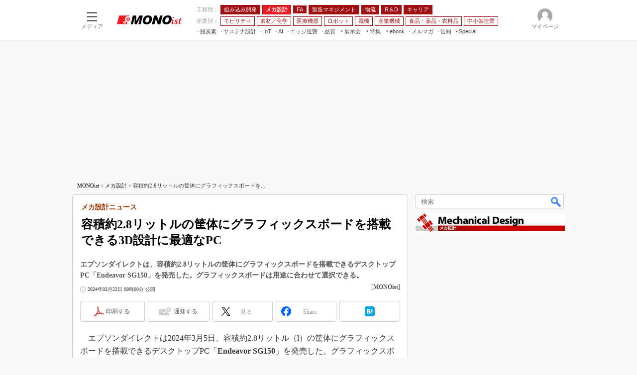

--- FILE ---
content_type: text/html
request_url: https://monoist.itmedia.co.jp/mn/articles/2403/22/news013.html
body_size: 27423
content:
























<!-- simpletieup関連 -->








<!-- /simpletieup関連 -->






























<!DOCTYPE HTML PUBLIC "-//W3C//DTD HTML 4.01 Transitional//EN" "http://www.w3.org/TR/html4/loose.dtd">

<html lang="ja" id="masterChannel-mn"><head>




<meta http-equiv="content-type" content="text/html;charset=shift_jis">
<meta http-equiv="content-style-type" content="text/css">
<meta http-equiv="content-script-type" content="text/javascript">

<meta name="referrer" content="no-referrer-when-downgrade">


<meta http-equiv="X-UA-Compatible" content="IE=Edge">

<script>var swspv = '(none)';var cms_summary_flag = '0';</script>
<script src="/js/spv/movePC2SP.js?date=250916104008"></script>
<!-- FIX DMOZ -->

	<!-- masterType = not top -->


	<!-- masterType == article -->
	<meta name="TMP_SERVER" content="pcv">
	<!-- SET SERIES FLAG -->
	
		
		<meta name="TMP_SeriesID" id="TMP_SeriesID" content="4223">
	
	<!-- SET AUTHOR FLAG -->
	
		
		<meta name="TMP_JointWriterID" id="TMP_JointWriterID" content="">
	
	<!-- SET CANONICAL FLAG -->
	
		
			
				
				<link rel="canonical" href="https://monoist.itmedia.co.jp/mn/articles/2403/22/news013.html">
			
		
	
	
	<meta property="article:modified_time" content="2024-03-22T09:00:16+09:00">
	













<script type="application/ld+json">
{
"@context":"https://schema.org",
"@type":"BreadcrumbList",
"itemListElement":
[
{"@type":"ListItem","position":1,"item":{"@id":"https://monoist.itmedia.co.jp/","name":"MONOist"}},
{"@type":"ListItem","position":2,"item":{"@id":"https://monoist.itmedia.co.jp/mn/subtop/117/","name":"メカ設計"}},
{"@type":"ListItem","position":3,"item":{"@id":"https://monoist.itmedia.co.jp/mn/category/1143/","name":"設計環境（ハード／ソフト／VDI他）"}}
]
}
</script>


<meta name="categoryid" content="1143">















<meta name="robots" content="max-image-preview:standard">


<!-- JSONLD ARTICLE -->
<script type="application/ld+json">
{
"@context":"https://schema.org",
"@type":"NewsArticle",
"mainEntityOfPage":{
"@type":"WebPage",
"@id":"https://monoist.itmedia.co.jp/mn/articles/2403/22/news013.html"
},
"isAccessibleForFree": "False",
"hasPart": {
"@type": "WebPageElement",
"isAccessibleForFree": "False",
"cssSelector": ".subscription"
},
"image":["https://image.itmedia.co.jp/images/logo/1200x630_500x500_mn.gif"],
"datePublished":"2024-03-22T09:00:00Z",
"dateModified":"2024-03-22T09:00:00Z",
"headline":"容積約2.8リットルの筐体にグラフィックスボードを搭載できる3D設計に最適なPC：メカ設計ニュース",
"publisher":{
"@type":"Organization",
"name":"MONOist",
"url":"https://monoist.itmedia.co.jp",
"logo":{
"@type":"ImageObject",
"url":"https://image.itmedia.co.jp/images/logo/amp_publisher_mn.gif"
}
},
"description":"エプソンダイレクトは、容積約2.8リットルの筐体にグラフィックスボードを搭載できるデスクトップPC「Endeavor SG150」を発売した。グラフィックスボードは用途に合わせて選択できる。",
"articleSection":"ニュース",
"keywords":"メカ設計"
}
</script>
<meta name="itmid:series" content="メカ設計ニュース">
<meta name="build" content="2024年03月22日 09時00分">
<meta name="keywords" content="メカ設計">
<meta name="description" content="エプソンダイレクトは、容積約2.8リットルの筐体にグラフィックスボードを搭載できるデスクトップPC「Endeavor SG150」を発売した。グラフィックスボードは用途に合わせて選択できる。">
<meta name="extraid" content="at-news	ao-mn-subtop-mecha	kw-mn-subtop-mecha">
<meta name="writer" content="MONOist">
<meta name="dispatch" content="国内">
<meta name="adpath" content="root/ITmedia/mn/article/mecha">
<meta name="rcid" content="">
<meta name="rcid_filename" content="">
<link rel="alternate" media="only screen and (max-width: 640px)" href="https://monoist.itmedia.co.jp/mn/spv/2403/22/news013.html">


<meta name="cXenseParse:itm-subsc-flag" content="1">
<meta name="cXenseParse:itm-subsc-type" content="force">

<meta property="og:title" content="容積約2.8リットルの筐体にグラフィックスボードを搭載できる3D設計に最適なPC">
<meta property="og:description" content="エプソンダイレクトは、容積約2.8リットルの筐体にグラフィックスボードを搭載できるデスクトップPC「Endeavor SG150」を発売した。グラフィックスボードは用途に合わせて選択できる。">
<title>容積約2.8リットルの筐体にグラフィックスボードを搭載できる3D設計に最適なPC：メカ設計ニュース - MONOist</title>
<script>
const ArticleDataDefinition = {
    VariousURLs: {
        HOST: 'https://monoist.itmedia.co.jp',
        PCV: '/mn/articles/2403/22/news013.html',
        SPV: '/mn/spv/2403/22/news013.html',
        AMP: '/mn/amp/2403/22/news013.html',
        SUMMARY_SPV: '',
        REFERENCE_PCV: '/mn/articles/2403/22/news013_00.html',
        REFERENCE_SPV: '/mn/spv/2403/22/news013_00.html'
    }
};
</script>


<meta property="og:image" content="https://image.itmedia.co.jp/mn/articles/2403/22/cover_news013.jpg">



<meta name="twitter:card" content="summary">
<meta name="twitter:site" content="@MONOist_itmedia">
<meta name="twitter:creator" content="@MONOist_itmedia">
<meta property="og:site_name" content="MONOist">
<meta property="og:url" content="https://monoist.itmedia.co.jp/mn/articles/2403/22/news013.html">
<meta property="og:type" content="article">

<meta property="fb:app_id" content="534261890081474">
<link rel="shortcut icon" href="https://monoist.itmedia.co.jp/mn/favicon.ico">




<!-- globalStylesheet -->

<link rel="stylesheet" href="https://www.itmedia.co.jp/css/base.css?202509161104" type="text/css" media="all">
<link rel="stylesheet" href="https://www.itmedia.co.jp/css/mn/base.css?202510021005" type="text/css" media="all">
<link rel="stylesheet" href="https://www.itmedia.co.jp/css/mn/ad.css?202503171033" type="text/css" media="all">
<link rel="stylesheet" href="https://www.itmedia.co.jp/css/article.css?202509081222" type="text/css" media="all">
<link rel="stylesheet" href="https://www.itmedia.co.jp/css/mn/article.css?202510011201" type="text/css" media="all">

<!-- /globalStylesheet -->




<script src="//ajax.googleapis.com/ajax/libs/jquery/1.6.4/jquery.min.js" charset="UTF-8"></script>
<script>jQuery.noConflict();</script>


<script src="//fc.itmedia.co.jp/fpcookie?site_id=itm_"></script>




<!-- globalJavaScript -->
<script src="//cdn.cxense.com/cx.js"></script>
<script src="//cdn.cxense.com/cx.cce.js"></script>
<script>
var cx_segments = '';
cx_segments = cX.getUserSegmentIds({persistedQueryId:'32780b6d6fb51c7b1fefeb67a7e3305b165e5c6a'});
</script>

<!-- GAM -->

<!-- GAM設定 -->
<script src="/js/gamServerEnvironment.js?date=202107151140"></script>
<script>
window.googletag = window.googletag || {};
window.googletag.cmd = window.googletag.cmd || [];
</script>
<script async src="https://securepubads.g.doubleclick.net/tag/js/gpt.js"></script>
<script src="/js/lib/gam_common.js?date=202511251350"></script>

<script>
// 共通処理
window.gam_logop = {};
window.gam_media= 'mn';



// refresh
const refreshGam = function(slot,dc){
	googletag.cmd.push(function(){
		let gframe = '';
// 共通
		if(slot == 'SideText') gframe = [gam_st1,gam_st2,gam_st3,gam_st4,gam_st5];
		if(slot == 'SideLink') gframe = [gam_sl1,gam_sl2,gam_sl3,gam_sl4,gam_sl5,gam_sl6,gam_sl7,gam_sl8,gam_sl9,gam_sl10,gam_sl11,gam_sl12,gam_sl13,gam_sl14,gam_sl15,gam_sl16,gam_sl17,gam_sl18,gam_sl19,gam_sl20];
		if(slot == 'SideLinkTM') gframe = [gam_stm1,gam_stm2,gam_stm3,gam_stm4,gam_stm5];
		if(slot == 'RcolRectangle') gframe = [gam_rct1];
		if(slot == 'Rcol2ndRectangle') gframe = [gam_rct2];

// article
		if(slot == 'SuperBanner') gframe = [gam_spb],dc = true;
		if(slot == 'BelowArtText') gframe = [gam_bat1,gam_bat2],dc = true;
		if(slot == 'BelowArtLink') gframe = [gam_bl1,gam_bl2,gam_bl3,gam_bl4,gam_bl5,gam_bl6,gam_bl7,gam_bl8,gam_bl9,gam_bl10,gam_bl11,gam_bl12,gam_bl13,gam_bl14,gam_bl15,gam_bl16];
		if(slot == 'InRead') gframe = [gam_inl];
		if(slot == 'LogoAD') gframe = [gam_la1,gam_la2,gam_la3];
		if(slot == 'SideLinkTF') gframe = [gam_stf1,gam_stf2];
		if(slot == 'RcolFeatures') gframe = [gam_rf1,gam_rf2,gam_rf3];

		if(gframe) googletag.pubads().refresh(gframe);
// 配信状況取得
		if(dc) gamDeliveryCheck();
	});
}
// refresh引数
// 共通
let gam_spb,gam_st1,gam_st2,gam_st3,gam_st4,gam_st5,gam_sl1,gam_sl2,gam_sl3,gam_sl4,gam_sl5,gam_sl6,gam_sl7,gam_sl8,gam_sl9,gam_sl10,gam_sl11,gam_sl12,gam_sl13,gam_sl14,gam_sl15,gam_sl16,gam_sl17,gam_sl18,gam_sl19,gam_sl20,gam_stm1,gam_stm2,gam_stm3,gam_stm4,gam_stm5,gam_stf1,gam_stf2,gam_swd1,gam_swd2,gam_swd3,gam_rct1,gam_rct2;

// article
let gam_bl1,gam_bl2,gam_bl3,gam_bl4,gam_bl5,gam_bl6,gam_bl7,gam_bl8,gam_bl9,gam_bl10,gam_bl11,gam_bl12,gam_bl13,gam_bl14,gam_bl15,gam_bl16,gam_la1,gam_la2,gam_la3,gam_bat1,gam_bat2,gam_rf1,gam_rf2,gam_rf3,gam_inl;

googletag.cmd.push(function(){
	googletag.pubads().collapseEmptyDivs();
// ユニット設定
	const sd = '/43042345/mn/';
	gam_st1 = googletag.defineSlot(sd + 'PC_SideText',[[300,52]],'PC_SideText_1').setTargeting('slot_pos','1').setTargeting('media',gam_media).addService(googletag.pubads());
	gam_st2 = googletag.defineSlot(sd + 'PC_SideText',[[300,52]],'PC_SideText_2').setTargeting('slot_pos','2').setTargeting('media',gam_media).addService(googletag.pubads());
	gam_st3 = googletag.defineSlot(sd + 'PC_SideText',[[300,52]],'PC_SideText_3').setTargeting('slot_pos','3').setTargeting('media',gam_media).addService(googletag.pubads());
	gam_st4 = googletag.defineSlot(sd + 'PC_SideText',[[300,52]],'PC_SideText_4').setTargeting('slot_pos','4').setTargeting('media',gam_media).addService(googletag.pubads());
	gam_st5 = googletag.defineSlot(sd + 'PC_SideText',[[300,52]],'PC_SideText_5').setTargeting('slot_pos','5').setTargeting('media',gam_media).addService(googletag.pubads());
	gam_sl1 = googletag.defineSlot(sd + 'PC_SideLink',[[300,76]],'PC_SideLink_1').setTargeting('slot_pos','1').setTargeting('media',gam_media).addService(googletag.pubads());
	gam_sl2 = googletag.defineSlot(sd + 'PC_SideLink',[[300,76]],'PC_SideLink_2').setTargeting('slot_pos','2').setTargeting('media',gam_media).addService(googletag.pubads());
	gam_sl3 = googletag.defineSlot(sd + 'PC_SideLink',[[300,76]],'PC_SideLink_3').setTargeting('slot_pos','3').setTargeting('media',gam_media).addService(googletag.pubads());
	gam_sl4 = googletag.defineSlot(sd + 'PC_SideLink',[[300,76]],'PC_SideLink_4').setTargeting('slot_pos','4').setTargeting('media',gam_media).addService(googletag.pubads());
	gam_sl5 = googletag.defineSlot(sd + 'PC_SideLink',[[300,76]],'PC_SideLink_5').setTargeting('slot_pos','5').setTargeting('media',gam_media).addService(googletag.pubads());
	gam_sl6 = googletag.defineSlot(sd + 'PC_SideLink',[[300,76]],'PC_SideLink_6').setTargeting('slot_pos','6').setTargeting('media',gam_media).addService(googletag.pubads());
	gam_sl7 = googletag.defineSlot(sd + 'PC_SideLink',[[300,76]],'PC_SideLink_7').setTargeting('slot_pos','7').setTargeting('media',gam_media).addService(googletag.pubads());
	gam_sl8 = googletag.defineSlot(sd + 'PC_SideLink',[[300,76]],'PC_SideLink_8').setTargeting('slot_pos','8').setTargeting('media',gam_media).addService(googletag.pubads());
	gam_sl9 = googletag.defineSlot(sd + 'PC_SideLink',[[300,76]],'PC_SideLink_9').setTargeting('slot_pos','9').setTargeting('media',gam_media).addService(googletag.pubads());
	gam_sl10 = googletag.defineSlot(sd + 'PC_SideLink',[[300,76]],'PC_SideLink_10').setTargeting('slot_pos','10').setTargeting('media',gam_media).addService(googletag.pubads());
	gam_sl11 = googletag.defineSlot(sd + 'PC_SideLink',[[300,76]],'PC_SideLink_11').setTargeting('slot_pos','11').setTargeting('media',gam_media).addService(googletag.pubads());
	gam_sl12 = googletag.defineSlot(sd + 'PC_SideLink',[[300,76]],'PC_SideLink_12').setTargeting('slot_pos','12').setTargeting('media',gam_media).addService(googletag.pubads());
	gam_sl13 = googletag.defineSlot(sd + 'PC_SideLink',[[300,76]],'PC_SideLink_13').setTargeting('slot_pos','13').setTargeting('media',gam_media).addService(googletag.pubads());
	gam_sl14 = googletag.defineSlot(sd + 'PC_SideLink',[[300,76]],'PC_SideLink_14').setTargeting('slot_pos','14').setTargeting('media',gam_media).addService(googletag.pubads());
	gam_sl15 = googletag.defineSlot(sd + 'PC_SideLink',[[300,76]],'PC_SideLink_15').setTargeting('slot_pos','15').setTargeting('media',gam_media).addService(googletag.pubads());
	gam_sl16 = googletag.defineSlot(sd + 'PC_SideLink',[[300,76]],'PC_SideLink_16').setTargeting('slot_pos','16').setTargeting('media',gam_media).addService(googletag.pubads());
	gam_sl17 = googletag.defineSlot(sd + 'PC_SideLink',[[300,76]],'PC_SideLink_17').setTargeting('slot_pos','17').setTargeting('media',gam_media).addService(googletag.pubads());
	gam_sl18 = googletag.defineSlot(sd + 'PC_SideLink',[[300,76]],'PC_SideLink_18').setTargeting('slot_pos','18').setTargeting('media',gam_media).addService(googletag.pubads());
	gam_sl19 = googletag.defineSlot(sd + 'PC_SideLink',[[300,76]],'PC_SideLink_19').setTargeting('slot_pos','19').setTargeting('media',gam_media).addService(googletag.pubads());
	gam_sl20 = googletag.defineSlot(sd + 'PC_SideLink',[[300,76]],'PC_SideLink_20').setTargeting('slot_pos','20').setTargeting('media',gam_media).addService(googletag.pubads());
	gam_stm1 = googletag.defineSlot(sd + 'PC_SideLink-TM',[[300,76]],'PC_SideLink-TM_1').setTargeting('slot_pos','1').setTargeting('media',gam_media).addService(googletag.pubads());
	gam_stm2 = googletag.defineSlot(sd + 'PC_SideLink-TM',[[300,76]],'PC_SideLink-TM_2').setTargeting('slot_pos','2').setTargeting('media',gam_media).addService(googletag.pubads());
	gam_stm3 = googletag.defineSlot(sd + 'PC_SideLink-TM',[[300,76]],'PC_SideLink-TM_3').setTargeting('slot_pos','3').setTargeting('media',gam_media).addService(googletag.pubads());
	gam_stm4 = googletag.defineSlot(sd + 'PC_SideLink-TM',[[300,76]],'PC_SideLink-TM_4').setTargeting('slot_pos','4').setTargeting('media',gam_media).addService(googletag.pubads());
	gam_stm5 = googletag.defineSlot(sd + 'PC_SideLink-TM',[[300,76]],'PC_SideLink-TM_5').setTargeting('slot_pos','5').setTargeting('media',gam_media).addService(googletag.pubads());
	gam_rct1 = googletag.defineSlot(sd + 'PC_article_rcol-Rectangle',[[300,250],[300,300],[300,600],[600,600],[600,500],[533,300]],'PC_rcol-Rectangle').addService(googletag.pubads());
	gam_rct2 = googletag.defineSlot(sd + 'PC_article_rcol-2ndRectangle',[[300,250],[300,300],[300,600],[1,1]],'PC_rcol-2ndRectangle').addService(googletag.pubads());

// article
	gam_spb = googletag.defineSlot(sd + 'PC_article_SuperBanner',[[728,90],[728,180],[970,90],[970,250],[970,400]],'PC_SuperBanner').addService(googletag.pubads());
	gam_bl1 = googletag.defineSlot(sd + 'PC_BelowArtLink',[[150,216]],'PC_BelowArtLink_1').setTargeting('slot_pos','1').setTargeting('media',gam_media).addService(googletag.pubads());
	gam_bl2 = googletag.defineSlot(sd + 'PC_BelowArtLink',[[150,216]],'PC_BelowArtLink_2').setTargeting('slot_pos','2').setTargeting('media',gam_media).addService(googletag.pubads());
	gam_bl3 = googletag.defineSlot(sd + 'PC_BelowArtLink',[[150,216]],'PC_BelowArtLink_3').setTargeting('slot_pos','3').setTargeting('media',gam_media).addService(googletag.pubads());
	gam_bl4 = googletag.defineSlot(sd + 'PC_BelowArtLink',[[150,216]],'PC_BelowArtLink_4').setTargeting('slot_pos','4').setTargeting('media',gam_media).addService(googletag.pubads());
	gam_bl5 = googletag.defineSlot(sd + 'PC_BelowArtLink',[[150,216]],'PC_BelowArtLink_5').setTargeting('slot_pos','5').setTargeting('media',gam_media).addService(googletag.pubads());
	gam_bl6 = googletag.defineSlot(sd + 'PC_BelowArtLink',[[150,216]],'PC_BelowArtLink_6').setTargeting('slot_pos','6').setTargeting('media',gam_media).addService(googletag.pubads());
	gam_bl7 = googletag.defineSlot(sd + 'PC_BelowArtLink',[[150,216]],'PC_BelowArtLink_7').setTargeting('slot_pos','7').setTargeting('media',gam_media).addService(googletag.pubads());
	gam_bl8 = googletag.defineSlot(sd + 'PC_BelowArtLink',[[150,216]],'PC_BelowArtLink_8').setTargeting('slot_pos','8').setTargeting('media',gam_media).addService(googletag.pubads());
	gam_bl9 = googletag.defineSlot(sd + 'PC_BelowArtLink',[[150,216]],'PC_BelowArtLink_9').setTargeting('slot_pos','9').setTargeting('media',gam_media).addService(googletag.pubads());
	gam_bl10 = googletag.defineSlot(sd + 'PC_BelowArtLink',[[150,216]],'PC_BelowArtLink_10').setTargeting('slot_pos','10').setTargeting('media',gam_media).addService(googletag.pubads());
	gam_bl11 = googletag.defineSlot(sd + 'PC_BelowArtLink',[[150,216]],'PC_BelowArtLink_11').setTargeting('slot_pos','11').setTargeting('media',gam_media).addService(googletag.pubads());
	gam_bl12 = googletag.defineSlot(sd + 'PC_BelowArtLink',[[150,216]],'PC_BelowArtLink_12').setTargeting('slot_pos','12').setTargeting('media',gam_media).addService(googletag.pubads());
	gam_bl13 = googletag.defineSlot(sd + 'PC_BelowArtLink',[[150,216]],'PC_BelowArtLink_13').setTargeting('slot_pos','13').setTargeting('media',gam_media).addService(googletag.pubads());
	gam_bl14 = googletag.defineSlot(sd + 'PC_BelowArtLink',[[150,216]],'PC_BelowArtLink_14').setTargeting('slot_pos','14').setTargeting('media',gam_media).addService(googletag.pubads());
	gam_bl15 = googletag.defineSlot(sd + 'PC_BelowArtLink',[[150,216]],'PC_BelowArtLink_15').setTargeting('slot_pos','15').setTargeting('media',gam_media).addService(googletag.pubads());
	gam_bl16 = googletag.defineSlot(sd + 'PC_BelowArtLink',[[150,216]],'PC_BelowArtLink_16').setTargeting('slot_pos','16').setTargeting('media',gam_media).addService(googletag.pubads());
	gam_la1 = googletag.defineSlot(sd + 'PC_article_LogoAD',['fluid'],'PC_LogoAD_1').setTargeting('slot_pos','1').addService(googletag.pubads());
	gam_la2 = googletag.defineSlot(sd + 'PC_article_LogoAD',['fluid'],'PC_LogoAD_2').setTargeting('slot_pos','2').addService(googletag.pubads());
	gam_la3 = googletag.defineSlot(sd + 'PC_article_LogoAD',['fluid'],'PC_LogoAD_3').setTargeting('slot_pos','3').addService(googletag.pubads());
	gam_bat1 = googletag.defineSlot(sd + 'PC_BelowArtText',[[600,30]],'PC_BelowArtText_1').setTargeting('slot_pos','1').addService(googletag.pubads());
	gam_bat2 = googletag.defineSlot(sd + 'PC_BelowArtText',[[600,30]],'PC_BelowArtText_2').setTargeting('slot_pos','2').addService(googletag.pubads());
	gam_stf1 = googletag.defineSlot(sd + 'PC_SideLink-TF',[[300,76]],'PC_SideLink-TF_1').setTargeting('slot_pos','1').setTargeting('media',gam_media).addService(googletag.pubads());
	gam_stf2 = googletag.defineSlot(sd + 'PC_SideLink-TF',[[300,76]],'PC_SideLink-TF_2').setTargeting('slot_pos','2').setTargeting('media',gam_media).addService(googletag.pubads());
	gam_rf1 = googletag.defineSlot(sd + 'PC_rcol-Features',[[300,76]],'PC_rcol-Features_1').setTargeting('slot_pos','1').setTargeting('media',gam_media).addService(googletag.pubads());
	gam_rf2 = googletag.defineSlot(sd + 'PC_rcol-Features',[[300,76]],'PC_rcol-Features_2').setTargeting('slot_pos','2').setTargeting('media',gam_media).addService(googletag.pubads());
	gam_rf3 = googletag.defineSlot(sd + 'PC_rcol-Features',[[300,76]],'PC_rcol-Features_3').setTargeting('slot_pos','3').setTargeting('media',gam_media).addService(googletag.pubads());
	gam_inl = googletag.defineSlot(sd + 'PC_InRead',[[640,165],[640,300],[640,360],[1,1]],'PC_InRead').addService(googletag.pubads());

	gam_keyValue(); // Key-Value設定
	googletag.pubads().enableSingleRequest();
	googletag.pubads().disableInitialLoad();
	googletag.enableServices();
});
</script>

<!-- /GAM -->

<script type="text/javascript" src="/js/base.js?date=202501291050"></script>
<script type="text/javascript" src="/js/mn/base.js?date=202510011010"></script>

<script type="text/javascript" src="/js/article.js?date=202501141040"></script>
<script type="text/javascript" src="/js/mn/article.js?date=201709271358"></script>

<!--tr_cx_api-->

<script src="//cx.api.itmedia.co.jp/v1.js"></script>
<script src="//tr.api.itmedia.co.jp/cc/v1.js"></script>

<!--/tr_cx_api-->
<script src="/js/lib/cx_v2_cce.js?date=202507231610"></script>
<script>
// Cxense script begin
var cX = cX || {}; cX.callQueue = cX.callQueue || [];
cx_push_iitt(); // iitt Cookie を push
cX.callQueue.push(['setSiteId','1139589339878236195']);
var cx_k_param = cx_api_itm('ad');
cx_push_cxapi('7afa26d5cf882cbdf1133ef0a74bc60ab5581d17'); // cx.api 連携後に sendPageViewEvent push
cX.callQueue.push(['sync','aam']);
(function(){try{var scriptEl = document.createElement('script');scriptEl.type = 'text/javascript';scriptEl.async = 'async';
scriptEl.src = ('https:' == location.protocol) ? 'https://scdn.cxense.com/cx.js' : 'http://cdn.cxense.com/cx.js';
var targetEl = document.getElementsByTagName('script')[0];targetEl.parentNode.insertBefore(scriptEl,targetEl);}catch(e){};}());
// Cxense script end
cx_click_map('1141827478709654509'); // cx fix dlv area tag
window.addEventListener('DOMContentLoaded',function(){
	cx_add_meta(); // CMS META を cx META として add
	cx_push_readable('7afa26d5cf882cbdf1133ef0a74bc60ab5581d17'); // beforeunload 時に本文読了率を push（ex persistedQueryId）
},false);
</script>
<!-- Google Tag Manager -->
<script>(function(w,d,s,l,i){w[l]=w[l]||[];w[l].push({'gtm.start':
new Date().getTime(),event:'gtm.js'});var f=d.getElementsByTagName(s)[0],
j=d.createElement(s),dl=l!='dataLayer'?'&l='+l:'';j.async=true;j.src=
'https://www.googletagmanager.com/gtm.js?id='+i+dl;f.parentNode.insertBefore(j,f);
})(window,document,'script','dataLayer','GTM-W3CLTQN');</script>
<!-- End Google Tag Manager -->
<!-- /globalJavaScript -->
</head><body id="masterType-article">

<script>
// JavaScript用Facebook SDK v10.0

window.fbAsyncInit = function(){
	FB.init({
		appId:'534261890081474',
		autoLogAppEvents : true,
		xfbml : true,
		version : 'v10.0'
	});
	FB.AppEvents.logPageView();
};

(function(d,s,id){
var js, fjs = d.getElementsByTagName(s)[0];
if(d.getElementById(id)){return;}
js = d.createElement(s); js.id = id;
js.src = "//connect.facebook.net/ja_JP/sdk.js";
fjs.parentNode.insertBefore(js,fjs);
}(document,'script','facebook-jssdk'));
</script>






<script type="text/javascript">
var dcl_start = new Date();
attachBodyClass();
function masterChannel(){return 'mn';}
function masterType(){return 'article';}
function prFlag(){return '';}
function spFlag(){return '';}
</script>

<!--ITWL-->

	
		
	

<!--/ITWL-->


<!-- サーチツール表示領域 -->
<div id="outputFrame" class="outputFrame"></div>


<div id="masterBody"><div id="masterBodyOut"><div id="masterBodyIn">

<style>
#globalHeaderTop{display:none;}
</style>



<link rel="stylesheet" href="//www.itmedia.co.jp/css/gnavi.css?date=202503051103">
<div id="g_nav" data-theme="light">
<div id="g_nav_o">
<!-- parts_warning -->

<div id="g_nav_i">
	<div class="g_nav_box">
		<div class="g_btn" id="g_btn_menu" data-menu="0">
			<div class="g_float g_float_left"></div>
			<div class="g_inbtn">
				<div class="g_lines">
					<div class="g_line"></div>
					<div class="g_line"></div>
					<div class="g_line"></div>
					<div class="g_line"></div>
				</div>
				<div class="g_txt">メディア</div>
			</div>
		</div>
	</div>
<div class="g_nav_box"><div id="g_logo"><a href="//monoist.itmedia.co.jp/"><img src="https://image.itmedia.co.jp/images/logo/pcvheader_mn.png" width="130" height="18" alt="MONOist"></a></div></div>
<div class="g_nav_box _flex"><div class="g_free_box">
<div class="g_local g_local_btn red_1"><div class="g_lnav_o g_lnav_o_txt">工程別：</div>
<div class="g_lnav_o"><a href="https://monoist.itmedia.co.jp/mn/subtop/embedded/"><div >組み込み開発</div></a>
</div>
<div class="g_lnav_o"><a href="https://monoist.itmedia.co.jp/mn/subtop/mecha/"><div >メカ設計</div></a>
</div>
<div class="g_lnav_o"><a href="https://monoist.itmedia.co.jp/mn/subtop/fa/"><div >FA</div></a>
</div>
<div class="g_lnav_o"><a href="https://monoist.itmedia.co.jp/mn/subtop/pro/"><div >製造マネジメント</div></a>
</div>
<div class="g_lnav_o"><a href="https://monoist.itmedia.co.jp/mn/subtop/logistics/"><div >物流</div></a>
</div>
<div class="g_lnav_o"><a href="https://monoist.itmedia.co.jp/mn/subtop/research_development/"><div >R＆D</div></a>
</div>
<div class="g_lnav_o"><a href="https://monoist.itmedia.co.jp/mn/subtop/career/"><div >キャリア</div></a>
</div>
</div><div class="g_local g_local_btn red_2"><div class="g_lnav_o g_lnav_o_txt">産業別：</div>
<div class="g_lnav_o"><a href="https://monoist.itmedia.co.jp/mn/subtop/carele/"><div >モビリティ</div></a>
</div>
<div class="g_lnav_o"><a href="https://monoist.itmedia.co.jp/mn/subtop/material_chemical/"><div >素材／化学</div></a>
</div>
<div class="g_lnav_o"><a href="https://monoist.itmedia.co.jp/mn/subtop/medical/"><div >医療機器</div></a>
</div>
<div class="g_lnav_o"><a href="https://monoist.itmedia.co.jp/mn/subtop/robot/"><div >ロボット</div></a>
</div>
<div class="g_lnav_o"><a href="https://monoist.itmedia.co.jp/mn/subtop/electronics/"><div >電機</div></a>
</div>
<div class="g_lnav_o"><a href="https://monoist.itmedia.co.jp/mn/subtop/industrial_machinery/"><div >産業機械</div></a>
</div>
<div class="g_lnav_o"><a href="https://monoist.itmedia.co.jp/mn/subtop/food_pharma_apparel/"><div >食品・薬品・衣料品</div></a>
</div>
<div class="g_lnav_o"><a href="https://monoist.itmedia.co.jp/mn/subtop/smm/"><div >中小製造業</div></a>
</div>
</div><div class="g_local g_local_txt">
<div class="g_lnav_o"><a href="https://monoist.itmedia.co.jp/mn/subtop/features/carbonneutral/"><div >脱炭素</div></a>
</div>
<div class="g_lnav_o"><a href="https://monoist.itmedia.co.jp/mn/subtop/features/sustainable/"><div >サステナ設計</div></a>
</div>
<div class="g_lnav_o"><a href="https://www.itmedia.co.jp/topics/1606/iiot/"><div >IoT</div></a>
<div class="g_lnav_i"><ul>
<li><a href="https://www.itmedia.co.jp/topics/1606/iiot/technology.html"><div >つながる技術</div></a></li>
<li><a href="https://www.itmedia.co.jp/topics/1606/iiot/factory.html"><div >つながる工場</div></a></li>
<li><a href="https://www.itmedia.co.jp/topics/1606/iiot/service.html"><div >つながるサービス</div></a></li>
</ul></div>
</div>
<div class="g_lnav_o"><a href="https://monoist.itmedia.co.jp/mn/subtop/features/ai/"><div >AI</div></a>
</div>
<div class="g_lnav_o"><a href="https://monoist.itmedia.co.jp/mn/subtop/features/edgecomputing/"><div >エッジ逆襲</div></a>
</div>
<div class="g_lnav_o"><a href="https://monoist.itmedia.co.jp/mn/subtop/features/quality/"><div >品質</div></a>
</div>
<div class="g_lnav_o"><a href="javascript:void(0);"><div >展示会</div></a>
<div class="g_lnav_i"><ul>
<li><a href="https://eetimes.itmedia.co.jp/ee/subtop/features/ceatec/"><div >CEATEC</div></a></li>
<li><a href="https://monoist.itmedia.co.jp/mn/subtop/features/jimtof/"><div >JIMTOF</div></a></li>
<li><a href="https://monoist.itmedia.co.jp/mn/subtop/features/esec/"><div >組込み/エッジ コンピューティング展＆IoT/5Gソリューション展</div></a></li>
<li><a href="https://monoist.itmedia.co.jp/mn/subtop/features/iifes/"><div >IIFES</div></a></li>
<li><a href="https://monoist.itmedia.co.jp/mn/subtop/features/irex/"><div >国際ロボット展</div></a></li>
<li><a href="https://monoist.itmedia.co.jp/mn/subtop/features/tms/"><div >ジャパンモビリティショー</div></a></li>
<li><a href="//eetimes.itmedia.co.jp/ee/subtop/features/tf/"><div >TECHNO-FRONTIER</div></a></li>
<li><a href="https://monoist.itmedia.co.jp/mn/subtop/features/expo_jsae/"><div >人テク展</div></a></li>
<li><a href="https://monoist.itmedia.co.jp/mn/subtop/features/sfe/"><div >スマート工場EXPO</div></a></li>
<li><a href="https://monoist.itmedia.co.jp/mn/subtop/features/et/"><div >EdgeTech+</div></a></li>
<li><a href="https://monoist.itmedia.co.jp/mn/subtop/features/dms/"><div >日本ものづくりワールド</div></a></li>
<li><a href="https://monoist.itmedia.co.jp/mn/subtop/features/aw/"><div >AUTOMOTIVE WORLD</div></a></li>
<li><a href="https://monoist.itmedia.co.jp/mn/subtop/features/open_networks/"><div >産業オープンネット展</div></a></li>
</ul></div>
</div>
<div class="g_lnav_o"><a href="javascript:void(0);"><div >特集</div></a>
<div class="g_lnav_i"><ul>
<li><a href="https://monoist.itmedia.co.jp/mn/subtop/features/mono_research/"><div >読者調査まとめ</div></a></li>
<li><a href="https://monoist.itmedia.co.jp/mn/subtop/features/mobility/"><div >つながるクルマ</div></a></li>
<li><a href="https://eetimes.itmedia.co.jp/ee/subtop/features/5g/"><div >5G</div></a></li>
<li><a href="https://monoist.itmedia.co.jp/mn/subtop/features/vrar/"><div >VR／AR</div></a></li>
<li><a href="https://monoist.itmedia.co.jp/mn/subtop/features/field_service/"><div >フィールドサービス</div></a></li>
<li><a href="https://monoist.itmedia.co.jp/mn/subtop/features/fpga/"><div >FPGA</div></a></li>
<li><a href="https://monoist.itmedia.co.jp/mn/subtop/features/embedded_graphics/"><div >組み込み画像技術</div></a></li>
<li><a href="https://monoist.itmedia.co.jp/mn/subtop/features/model/"><div >組み込みモデリング</div></a></li>
<li><a href="https://monoist.itmedia.co.jp/mn/subtop/features/winembedded/"><div >Windows Embedded</div></a></li>
<li><a href="https://monoist.itmedia.co.jp/mn/subtop/features/car_dev/"><div >車載ソフト開発</div></a></li>
<li><a href="https://monoist.itmedia.co.jp/mn/subtop/features/iso26262/"><div >ISO26262</div></a></li>
<li><a href="https://monoist.itmedia.co.jp/mn/subtop/features/freetools/"><div >無償設計ツール</div></a></li>
<li><a href="https://monoist.itmedia.co.jp/mn/subtop/features/3dprinter/"><div >3Dプリンタ</div></a></li>
<li><a href="https://monoist.itmedia.co.jp/mn/subtop/features/cae/"><div >デジタルツインとCAE</div></a></li>
<li><a href="https://monoist.itmedia.co.jp/mn/subtop/features/sandop/"><div >S＆OP</div></a></li>
<li><a href="https://monoist.itmedia.co.jp/mn/subtop/features/industrie4/"><div >インダストリー4.0</div></a></li>
<li><a href="https://monoist.itmedia.co.jp/mn/subtop/features/innovation/"><div >イノベーション</div></a></li>
<li><a href="https://monoist.itmedia.co.jp/mn/subtop/features/bigdata/"><div >製造業ビッグデータ</div></a></li>
<li><a href="https://monoist.itmedia.co.jp/mn/subtop/features/madeinjapan/"><div >メイドインジャパン</div></a></li>
<li><a href="https://monoist.itmedia.co.jp/mn/subtop/features/plant_factory/"><div >植物工場</div></a></li>
<li><a href="https://monoist.itmedia.co.jp/mn/subtop/features/ipmanagement/"><div >知財マネジメント</div></a></li>
<li><a href="https://monoist.itmedia.co.jp/mn/subtop/features/op/"><div >海外生産</div></a></li>
<li><a href="https://monoist.itmedia.co.jp/mn/subtop/features/globalplm/"><div >グローバル設計・開発</div></a></li>
<li><a href="https://monoist.itmedia.co.jp/mn/subtop/features/fasecurity/"><div >制御セキュリティ</div></a></li>
<li><a href="https://monoist.itmedia.co.jp/mn/subtop/features/covid19/index.html"><div >新型コロナへの対応</div></a></li>
</ul></div>
</div>
<div class="g_lnav_o"><a href="javascript:void(0);"><div >ebook</div></a>
<div class="g_lnav_i"><ul>
<li><a href="https://monoist.itmedia.co.jp/mn/series/9424/"><div >組み込み開発</div></a></li>
<li><a href="https://monoist.itmedia.co.jp/mn/series/1556/"><div >メカ設計</div></a></li>
<li><a href="https://monoist.itmedia.co.jp/mn/series/779/"><div >製造マネジメント</div></a></li>
<li><a href="https://monoist.itmedia.co.jp/mn/series/9303/"><div >FA</div></a></li>
<li><a href="https://monoist.itmedia.co.jp/mn/series/194/"><div >モビリティ</div></a></li>
<li><a href="https://monoist.itmedia.co.jp/mn/series/36383/"><div >素材／化学</div></a></li>
</ul></div>
</div>
<div class="g_lnav_o"><a href="https://monoist.itmedia.co.jp/mn/subtop/info/lp/mono_new.html"><div >メルマガ</div></a>
<div class="g_lnav_i"><ul>
<li><a href="https://monoist.itmedia.co.jp/mn/subtop/editorsnote/"><div >編集後記</div></a></li>
</ul></div>
</div>
<div class="g_lnav_o"><a href="https://monoist.itmedia.co.jp/mn/series/4524/"><div >告知</div></a>
</div>
<div class="g_lnav_o"><a href="https://monoist.itmedia.co.jp/mn/special/"><div data-mark="1">Special</div></a>
</div>
</div></div></div>


<div class="g_nav_box">
<div class="g_btn" id="g_btn_member" data-menu="0">
<div class="g_float g_float_right"></div>
<a class="g_inbtn" href="javascript:void(0);">
<div class="g_circles">
<div class="g_circle"></div><div class="g_circle"></div><div class="g_circle"></div>
</div>
<div class="g_txt"></div>
</a>
</div>
</div>
</div>
</div>
</div>
<script src="/js/gnavi.js?202508211340" async></script>

<div id="masterBodyOuter"><!----><div id="masterBodyInner">

<div id="masterHeader">
<div id="globalHeader">
<div id="globalHeaderMiddle">
	
	<div id="SuperBanner">
		<div id="PC_SuperBanner"></div>
		<script>refreshGam('SuperBanner');</script>
	</div>
	
</div>
<div id="globalHeaderBottom">
<div id="localPankuzu">
<div class="lpanOut">
<div class="lpanIn">

<a href="https://monoist.itmedia.co.jp/">MONOist</a> &gt;

<a href="https://monoist.itmedia.co.jp/mn/subtop/mecha/">メカ設計</a> &gt;

<script>
	var str = document.title.replace(/\<\!\-\-EDIT START\-\-\>/g,'')
		.replace(/\<\!\-\-EDIT END\-\-\>/g,'')
		.replace(' - MONOist（モノイスト）','');
		str = cutString(str,50);
	(function(){
		const target = document.querySelector('#localPankuzu .lpanOut .lpanIn');
		target.insertAdjacentText('beforeend', str);
	})();
</script>

</div>
</div>
</div>
</div>
</div>

</div>

<div id="masterContents"><div id="globalContents">
<div id="masterMain">

<!---->

<div id="tmplNews" class="tmplArticle"><div id="tmplNewsIn" class="tmplArticleIn">

	<div id="articleHeader">
<!-- keyword not match -->


</div><!-- 記事上バナー -->



<!---->
<!---->

<!--EDIT START-->
<!--EDIT END-->





<div id="cmsTitle"><div class="inner">
<h1 class="title"><span class="title__maintext">容積約2.8リットルの筐体にグラフィックスボードを搭載できる3D設計に最適なPC</span><i class="title__delimiter">：</i><i class="title__subtitle">メカ設計ニュース</i></h1>
</div></div>


<div id="tmplMark"></div>


<div id="cmsAbstract"><div class="inner"><p>エプソンダイレクトは、容積約2.8リットルの筐体にグラフィックスボードを搭載できるデスクトップPC「Endeavor SG150」を発売した。グラフィックスボードは用途に合わせて選択できる。</p></div></div>

<!---->

<div id="cmsDate" class="cmsDate cmsDate--nomove"><div class="inner"><span class="arrow">&raquo;</span> <span id="update">2024年03月22日 09時00分 公開</span></div></div>
<div id="cmsByline"><div class="inner" id="byline">[<span>MONOist</span>]</div></div>

<!-- cmsHoleBodyWrapStart -->
<div id="cmsBody"><div class="inner">


<link rel="stylesheet" href="https://www.itmedia.co.jp/css/socialbutton.css?202510011201">
<script>
var msbBtnLoadScript = [];
</script>
<script src="/js/socialbutton.js?202510011010"></script>
<div id="masterSocialbuttonTop" class="masterSocialbutton"><div class="msbOut" id="msbTopOut"></div></div>


	<!-- mn|ee|edn|smartjapan|bt|tf -->
	<script>
	msbBtn({
	'pos':'top',
	'tag':'table',
	'popup_pos':'under',
	'base_color':'white',
	'base_class':'minimal_count',
	'line':[
	[
		{'name':'印刷する','title':'この記事を印刷する','id':'printbutton'},
		{'name':'通知する','id':'itmid','data':[
			{'name':'連載「％」の新着をメールで通知','id':'alertseries'},
		{}]},
		{'name':'Post','id':'tweetbutton_minimal'},
		{'name':'シェア','id':'sharebutton_minimal'},
		{'name':'はてなブックマーク','id':'hatenabookmark_minimal'},
	{}],
	[]]
	});
	</script>




<!-- BCP Text -->



<div id="cmsMark"><!-- null for itmedia-->
</div>
<!-- cmsBodyCtrlTop -->

<!-- cmsBodyMainStart -->
<!-- cxenseparse_start -->

<div class="subscription">
<p>　エプソンダイレクトは2024年3月5日、容積約2.8リットル（l）の筐体にグラフィックスボードを搭載できるデスクトップPC「<strong>Endeavor SG150</strong>」を発売した。グラフィックスボードは「NVIDIA GeForce」「NVIDIA RTX」「NVIDIA T1000」「AMD Radeon RX 6400」から選択できる。</p>
<!--CAP-->
<div id="col200c"><a name="mn_mechanews_24030603a_w190.jpg"></a><img src="https://image.itmedia.co.jp/mn/articles/2403/22/mn_mechanews_24030603a_w190.jpg" width="190" height="317" alt="デスクトップPC「Endeavor SG150」">
<small>デスクトップPC「Endeavor SG150」 出所：エプソンダイレクト</small></div>
<!--CAPEND-->
<h2 class="format--crosshead">3D CADでの設計業務など用途に合わせてグラフィックスボードを選択</h2>
<p>　Endeavor SG150は、医療現場でのPACS用画像データの取り込み、監視カメラを用いたオフィスや工場内の一括管理、映像制作、3D CADの設計図作成などに利用できる。グラフィックスボードは用途に合わせて選択でき、CPUは「インテル Core i9 プロセッサー」まで対応する。M.2 SSDは最大4基まで搭載可能だ。</p>
<!--CAP-->
<div id="col600c"><a name="l_mn_mechanews_24030603b_w590.jpg"></a><a href="https://image.itmedia.co.jp/l/im/mn/articles/2403/22/l_mn_mechanews_24030603b_w590.jpg"><img src="https://image.itmedia.co.jp/mn/articles/2403/22/mn_mechanews_24030603b_w590.jpg" width="590" height="197" alt="「Endeavor SG150」は医療現場でのPACS用画像データの取り込みや3D CADの設計図作成などに利用できる"></a>
<small>「Endeavor SG150」は医療現場でのPACS用画像データの取り込みや3D CADの設計図作成などに利用できる［クリックで拡大］ 出所：エプソンダイレクト</small></div>
<!--CAPEND-->
<p>　従来機「Endeavor SG100E」と同様にコンパクトサイズながら、性能が向上したことで消費電力を約20％削減した。PCのプラスチックパーツ全体の重量に対し、再生プラスチックを65％以上採用している。</p>
<p>　また、産業用途の端末向けに「Windows 10 IoT Enterprise LTSC（Windows Embedded OS）」搭載モデルも発売する。重要な更新のみ適用され、新機能を追加する大型アップデートは除外するため、不要な工数がかからない。</p>
<!--CAP-->
<div id="col600c"><a name="l_mn_mechanews_24030603c_w590.jpg"></a><a href="https://image.itmedia.co.jp/l/im/mn/articles/2403/22/l_mn_mechanews_24030603c_w590.jpg"><img src="https://image.itmedia.co.jp/mn/articles/2403/22/mn_mechanews_24030603c_w590.jpg" width="590" height="512" alt="販売構成例"></a>
<small>販売構成例［クリックで拡大］ 出所：エプソンダイレクト</small></div>
<!--CAPEND-->
<p><A HREF="https://monoist.itmedia.co.jp/mn/series/4223/" target="_blank">⇒ その他の「メカ設計」関連ニュースはこちら</A></p>
<div class="cmsBodyItmidSeriesButtonRegist"></div>
</div><!-- subscription end -->

<!-- cxenseparse_end -->

<!-- cmsBodyMainEnd -->

<div class="endlink" id="endlinkConnection">
<h3 class="format--subheading">関連記事</h3>
<ul id="art">
<li class="endlink-art" id="endlink-art1"><a href="https://monoist.itmedia.co.jp/mn/articles/2403/08/news009.html"><img src="https://image.itmedia.co.jp/mn/articles/2403/08/news009.jpg" width="80" height="60" alt="フラグシップPCで第14世代「インテル Core プロセッサー」が選択可能に" align="left">フラグシップPCで第14世代「インテル Core プロセッサー」が選択可能に</a><br>
エプソンダイレクトはフラグシップPCの「Endeavor Pro9200」「Endeavor DA9200」のカスタマイズメニューに、第14世代の「インテル Core プロセッサー」を追加した。</li>
<li class="endlink-art" id="endlink-art2"><a href="https://monoist.itmedia.co.jp/mn/articles/2402/08/news019.html"><img src="https://image.itmedia.co.jp/mn/articles/2402/08/news019.jpg" width="80" height="60" alt="会社ではノートPC、現場ではタブレット――CAD利用者の要求に応える2in1PC" align="left">会社ではノートPC、現場ではタブレット――CAD利用者の要求に応える2in1PC</a><br>
デル・テクノロジーズは、JR東日本メカトロニクスが“働き方改革”の一環として、2in1型ノートPC「Dell Latitude 7430 2-in-1」を導入したことを発表した。</li>
<li class="endlink-art" id="endlink-art3"><a href="https://monoist.itmedia.co.jp/mn/articles/2306/14/news027.html"><img src="https://image.itmedia.co.jp/mn/articles/2306/14/news027.jpg" width="80" height="60" alt="「VRED」の利用に最適化された最新ワークステーションの即利用可能モデル" align="left">「VRED」の利用に最適化された最新ワークステーションの即利用可能モデル</a><br>
アスクはレノボのワークステーション「ThinkStation PX／P7／P5」をベースに、オートデスクの3Dビジュアライゼーションソフト「VRED」の利用に適した構成を施した“即利用可能モデル”の販売を開始した。</li>
<li class="endlink-art" id="endlink-art4"><a href="https://monoist.itmedia.co.jp/mn/articles/2304/19/news056.html"><img src="https://image.itmedia.co.jp/mn/articles/2304/19/news056.jpg" width="80" height="60" alt="日本HP、高性能GPUを最大4基搭載できる最新Xeon採用ワークステーションなど発表" align="left">日本HP、高性能GPUを最大4基搭載できる最新Xeon採用ワークステーションなど発表</a><br>
日本HPは、東京都内で「プロフェッショナルのハイブリッドワークを支援する新製品発表会」を開催し、高性能ワークステーション製品の新ラインアップを発表した。</li>
<li class="endlink-art" id="endlink-art5"><a href="https://monoist.itmedia.co.jp/mn/articles/2303/24/news033.html"><img src="https://image.itmedia.co.jp/mn/articles/2303/24/news033.jpg" width="80" height="60" alt="Aston Martinと共同設計した新型シャシー採用のデスクトップワークステーション" align="left">Aston Martinと共同設計した新型シャシー採用のデスクトップワークステーション</a><br>
Lenovoは新型デスクトップワークステーション3機種を発表した。設計を見直しており、Intel、NVIDIAのテクノロジーに加え、高性能自動車メーカーのAston Martinと共同設計した新型シャシーを採用している。</li>
<li class="endlink-art" id="endlink-art6"><a href="https://monoist.itmedia.co.jp/mn/articles/2206/14/news047.html"><img src="https://image.itmedia.co.jp/mn/articles/2206/14/news047.jpg" width="80" height="60" alt="日本HP、プロクリエイター向けモバイルワークステーション新製品5機種を発表" align="left">日本HP、プロクリエイター向けモバイルワークステーション新製品5機種を発表</a><br>
日本HPは、プロクリエイター向けモバイルワークステーション「HP ZBook G9シリーズ」の新製品5機種と、データサイエンティスト向けソリューションを発表した。</li>
</ul>
<h3 class="format--subheading">関連リンク</h3>
<ul id="lnk">
<li class="endlink-lnk" id="endlink-lnk1"><a href="https://shop.epson.jp/" target="_blank" rel="noopener">エプソンダイレクト</a></li>
<li class="endlink-lnk" id="endlink-lnk2"><a href="https://shop.epson.jp/info/press/2024/0305/" target="_blank" rel="noopener">プレスリリース</a></li>
</ul>
</div>


<!-- cmsBodyRelated -->

<!-- cmsBodyCtrlBtm -->
<div id="cmsCopyright"><p>Copyright &copy; ITmedia, Inc. All Rights Reserved.</p>
</div>


<script>
(function(){
	var d = document;
	var js = d.createElement('script');
	js.src = '/js/mask.js?date=202405201100';
	d.body.appendChild(js);
	var meta = d.getElementsByTagName('head')[0].getElementsByTagName('meta');
	var metakey = '';
	for(var i = 0; i < meta.length; i++){
		if(meta[i].name.match('extraid')){
			metakey = meta[i];
			break;
		}
	}
	if(metakey == '') return false;
	var key = metakey.content;
	var sc = '';
	var description = '';
	if(key.match('ao-mn-subtop-embedded')){
		sc = 'a0a531122de465614efef1078901475b2d78b72b13d67968bd2bb7bd8558ae67'; // EMマスク記事01_Semi
		lc = '2ff2a721fab172f1ab7e77774978c698899249076747675c872eaa9b2f6780b8'; // MONOist_01
		description = 'この記事は、メールマガジン「電子機器設計／組み込み開発 メールマガジン」をお申し込みになると無料で閲覧できます。アイティメディアIDを持っている方は次のページでIDとパスワードを入力してください。登録されていない方は新規登録ボタンをクリックしてください。';
	}else if(key.match('ao-mn-subtop-robot')){
		sc = 'a0a531122de465614efef1078901475b2d78b72b13d67968bd2bb7bd8558ae67'; // EMマスク記事01_Semi
		lc = '2ff2a721fab172f1ab7e77774978c698899249076747675c872eaa9b2f6780b8'; // MONOist_01
		description = 'この記事は、メールマガジン「電子機器設計／組み込み開発 メールマガジン」をお申し込みになると無料で閲覧できます。アイティメディアIDを持っている方は次のページでIDとパスワードを入力してください。登録されていない方は新規登録ボタンをクリックしてください。';
	}else if(key.match('ao-mn-subtop-pro')){
		sc = '40794500a2845c943a0f4910461d9c39868a2930f689d2dfa9659625aa7a15cc'; // EMマスク記事02_Semi
		lc = 'd0f451801443fa1478e1cf080e8d63dead650c9712b2631edf7e1658a98967d9'; // MONOist_02
		description = 'この記事は、メールマガジン「製造マネジメント メールマガジン」をお申し込みになると無料で閲覧できます。アイティメディアIDを持っている方は次のページでIDとパスワードを入力してください。登録されていない方は新規登録ボタンをクリックしてください。';
	}else if(key.match('ao-mn-subtop-mecha')){
		sc = '6db44caad5c968a5ec334024daa615d29998fa79f82797cc12141871d0ffbd7b'; // EMマスク記事03_Semi
		lc = '34be1021b378c5701b4dd1430970982e0dbe72b3b340018d7a9b65939881ed7b'; // MONOist_03
		description = 'この記事は、メールマガジン「メカ設計 メールマガジン」をお申し込みになると無料で閲覧できます。アイティメディアIDを持っている方は次のページでIDとパスワードを入力してください。登録されていない方は新規登録ボタンをクリックしてください。';
	}else if(key.match('ao-edn-carele')){
		sc = '025ca19d7b07d7f554fd7cd060b628e628d0f607afa3a6fde17c4488f35716d2'; // EMマスク記事04_Semi
		lc = 'f8b2f96ed09b16bfd24ff625c064408fe19143db121b7944763fcbcc69ab4991'; // MONOist_04
		description = 'この記事は、メールマガジン「モビリティ メールマガジン」をお申し込みになると無料で閲覧できます。アイティメディアIDを持っている方は次のページでIDとパスワードを入力してください。登録されていない方は新規登録ボタンをクリックしてください。';
	}else if(key.match('ao-mn-subtop-fa')){
		sc = '6d6ae523edc27b235030584adf12a890bf2b3c209da5b11b97d6b58c3ed66f60'; // EMマスク記事05_Semi
		lc = 'be1722b1d104ffb2753260682954754d9757b986013823c5df20f28e0f74e655'; // MONOist_05
		description = 'この記事は、メールマガジン「FA メールマガジン」をお申し込みになると無料で閲覧できます。アイティメディアIDを持っている方は次のページでIDとパスワードを入力してください。登録されていない方は新規登録ボタンをクリックしてください。';
	}else if(key.match('ao-mn-subtop-medical')){
		sc = '285b71922aaa01d870483d3b4f59e4a61c2057e1476854a810f387a1d2317806'; // EMマスク記事06_Semi
		lc = 'fde3f2e7127f6810eb4160bf7bb0563240d78c9d75a9a590b6d6244748a7f4ff'; // MONOist_06
		description = 'この記事は、メールマガジン「医療機器 メールマガジン」をお申し込みになると無料で閲覧できます。アイティメディアIDを持っている方は次のページでIDとパスワードを入力してください。登録されていない方は新規登録ボタンをクリックしてください。';
	}else if(key.match('ao-mn-subtop-material_chemical')){
		sc = 'd0f451801443fa1478e1cf080e8d63dead650c9712b2631edf7e1658a98967d9'; // EMマスク記事08_Semi
		lc = '8352dd9eb8b64669e0a8347fd37ae6e5cd67c817f2b4b1eec4475d466ab59eb7'; // MONOist_08
		description = 'この記事は、メールマガジン「素材／化学 メールマガジン」をお申し込みになると無料で閲覧できます。アイティメディアIDを持っている方は次のページでIDとパスワードを入力してください。登録されていない方は新規登録ボタンをクリックしてください。';
	}else{
		return false;
	}
	js.addEventListener('load',function(){
	ISLOGIN({
		'isLoginURL':'//status.itmedia.co.jp/isLoginMN.cgi',
		'sc':sc,
		'lc':lc,
		'bc':1,
		'heading':'続きを読むには、<strong style="color:#F90;">会員登録（無料）</strong> が必須です',
		'description':description,
		'eVer':'26',
		'eVerStr':'id_mn_article-mask'
	});
	},false);
	return;
})();
</script>

<div id="masterSocialbuttonBtm" class="masterSocialbutton"><div class="msbOut" id="msbBtmOut"></div></div>




	<!-- enterprise|executive|news|ait|business|mn|ee|edn|smartjapan|bt|tf|pcuser|mobile|aiplus -->
	<script>
	msbBtn({
	'pos':'btm',
	'tag':'table',
	'popup_pos':'under',
	'base_color':'white',
	'base_class':'minimal_count',
	'line':[
	[
		{'name':'印刷','title':'この記事を印刷する','id':'printbutton'},
		{'name':'通知','id':'itmid','data':[
			{'name':'連載「％」の新着をメールで通知','id':'alertseries'},
		{}]},
		{'name':'Post','id':'tweetbutton_minimal'},
		{'name':'シェア','id':'sharebutton_minimal'},
		{'name':'はてなブックマーク','id':'hatenabookmark_minimal'},
	{}],
	[]]
	});
	</script>



<script>
(function(){
/*連載アラート登録ボタンの計測*/
const button = document.querySelector('#cmsBody .cmsBodyItmidSeriesButtonRegist');
if(button){
	button.addEventListener('click', function(){
		cx_ticount('rm43802', 'click');
	},false);
}
})();
</script>

</div></div> 
<!--cmsHoleBodyWrapEnd-->

<div id="cmsPrcredit"><div class="inner"></div></div>
<!--static_cce_modules - mn-->

<script>
/**
 * CCE (Content Customization Engine) Widget IDs
 * 各メディアの CCE モジュールで使用する WidgetId を一元管理
 *
 * 構造:
 * - mask: マスキャンペーンウィジェット (PCV/SPV共通)
 * - offer: オファーキャンペーンウィジェット (PCV のみ)
 * - exp: ABテスト用エクスペリエンスウィジェット
 *   - pc: PC版 WidgetId
 *   - sp: SP版 WidgetId
 *   - PR対応の場合は pr/default でネスト
 */

var CCE_WIDGET_IDS = {
  // EDN
  edn: {
    mask: '40862dbd60fa2f6137876a104db6921c5e5d4441',
    offer: 'c303e217c0d300c909b49e6a9ff4b0cee892e9ee',
    exp: {
      pc: '3a800b080d36d398d1bd463ecc97e64430d4430a',
      sp: 'eff97926eabb89015dc3d569c05f224f467ba9c1'
    }
  },

  // BUILT
  bt: {
    mask: 'd5d3fc936f5141ba4da08c0a7b95dcf34e3e8fd7',
    offer: '7a2fa08b20e31cc2ef23b4e48146b39335989f58',
    exp: {
      pc: '27ff6a4b2aef35c6e56451c3ad0f69cfed25b22b',
      sp: '93b6a58928dd13121a3f0dea3d0c122dfdb15dbf'
    }
  },

  // MONOist
  mn: {
    mask: '53d5f903b8124aa1106cc3e09bf6aafde5830611',
    offer: '5cebad56e9235803088886b2d5d74833aa5fb7d5',
    exp: {
      pc: '66d85c8f73ef05b137b71f0660433eae72f0ff3e',
      sp: 'ddbc4725f2a13e6ff6e51c5e6fc3b6983f96a1c3'
    }
  },

  // キーマンズネット
  kn: {
    exp: {
      pc: '424988dd7dbb48b341365fb15cd4efcc0e25e2c2',
      sp: '2b4b5105a59f21f89d7923c5205b812c3dc1d4c5'
    }
  },

  // EE Times Japan
  ee: {
    mask: '895b47a3284b8a5446cff8055f8200213d5e1d5b',
    offer: '7c5b161068a182272b26f7c67bed34b47fe2c88b',
    exp: {
      pc: '4ceb50d18052a7e96b05371753be4c6667914e72',
      sp: 'b6c707cf9e06d52870d16c9b4347dfac8cb958f5'
    }
  },

  // スマートジャパン
  smartjapan: {
    mask: 'c7ce311d45fdd4634bd1a5ad8544d894c4a73b65',
    offer: '8c54d9f5637f6200d46cccad3a60178e1e9c4495',
    exp: {
      pc: '9ecf9cc120167f12cc083b6a577370db993a4551',
      sp: '6c3ba3803b41c4f14c0ec319f99a40594ce1b13b'
    }
  },

  // TechTarget ジャパン
  tt: {
    exp: {
      pc: 'cc5bff9e9f395889b8b6ac238dfb30e48a9ae975',
      sp: 'cb8a69f4614a7f5a5c7ea5d77edfca55128a0e18'
    }
  },

  // ITmedia Mobile
  mobile: {
    exp: {
      pc: 'c8bd933f08d7f440c41668128ba69a8d1d375362',
      sp: 'a5c16b04a66cead881b6f71e2333be75fbb6029f'
    }
  },

  // ITmedia エンタープライズ（PR対応）
  enterprise: {
    exp: {
      pc: {
        pr: '5f084854394f3d21be116359c854b8d44eb9e535',
        default: '94953518cd3d466b4fc88c06ca3ad6a94c47334a'
      },
      sp: {
        pr: '27990a86cc019a70d51fae82c107ab8e07fa2453',
        default: '8314d4cf9f6d79ed4b5c21c214b4fd46b514f909'
      }
    }
  },

  // ITmedia AI+ （PR対応）
  aiplus: {
    exp: {
      pc: {
        pr: '5f084854394f3d21be116359c854b8d44eb9e535',
        default: 'd4135d1d57285130aa9f6dddab37899c910c11f8'
      },
      sp: {
        pr: '27990a86cc019a70d51fae82c107ab8e07fa2453',
        default: '2d3946bae2be595b595e9853156144bd53d44b39'
      }
    }
  },

  // ＠IT（PR対応）
  ait: {
    mask: '9a0ad8e5e78f363620d4f4a9a43450b3559c1796',
    offer: '2a87f14408471842467b603659e94e6bff3b713f',
    exp: {
      pc: {
        pr: '5f084854394f3d21be116359c854b8d44eb9e535',
        default: '92f6013a0fc1f17e96081452ed55595103687ac3'
      },
      sp: {
        pr: '27990a86cc019a70d51fae82c107ab8e07fa2453',
        default: '7dfc61481adb580f9a15f8c7c89f758b618d7acf'
      }
    }
  },

  // ITmedia ビジネスオンライン（PR対応）
  business: {
    exp: {
      pc: {
        pr: '5f084854394f3d21be116359c854b8d44eb9e535',
        default: 'e33e133642ac8fbd33d292ddd81e23c1e913e7f4'
      },
      sp: {
        pr: '27990a86cc019a70d51fae82c107ab8e07fa2453',
        default: '223dffe81be4e1596075010e1929abddd9342500'
      }
    }
  },

  // ITmedia マーケティング（PR対応）
  mm: {
    exp: {
      pc: {
        pr: '5f084854394f3d21be116359c854b8d44eb9e535',
        default: 'ca09861df6d7d8c99236e8d998398e316a4b4121'
      },
      sp: {
        pr: '27990a86cc019a70d51fae82c107ab8e07fa2453',
        default: '9bf5baba674f640334fb17d3c8ff4a0036f85176'
      }
    }
  },

  // ITmedia NEWS（PR対応）
  news: {
    exp: {
      pc: {
        pr: '5f084854394f3d21be116359c854b8d44eb9e535',
        default: '36fa65f53cced8cc856e6af4f5eb8ad973105173'
      },
      sp: {
        pr: '27990a86cc019a70d51fae82c107ab8e07fa2453',
        default: '600b6a60fc87d1219514e08a5e4ad3e91c5ac4a3'
      }
    }
  }
};

/**
 * ヘルパー関数: Experience WidgetId を取得
 * @param {string} media - メディアコード (例: 'aiplus', 'enterprise')
 * @param {boolean} isPC - PC版かどうか
 * @param {boolean} isPR - PR環境かどうか
 * @returns {string} WidgetId
 */
function getCCEExperienceWidgetId(media, isPC, isPR) {
  const config = CCE_WIDGET_IDS[media];
  if (!config || !config.exp) {
    console.error('[CCE] Unknown media or missing exp config:', media);
    return '';
  }

  const deviceKey = isPC ? 'pc' : 'sp';
  const widgetId = config.exp[deviceKey];

  // PR対応メディアの場合
  if (typeof widgetId === 'object') {
    return isPR ? widgetId.pr : widgetId.default;
  }

  return widgetId;
}

/**
 * ヘルパー関数: Campaign WidgetId を取得
 * @param {string} media - メディアコード
 * @param {string} type - 'mask' または 'offer'
 * @returns {string} WidgetId
 */
function getCCECampaignWidgetId(media, type) {
  const config = CCE_WIDGET_IDS[media];
  if (!config) {
    console.error('[CCE] Unknown media:', media);
    return '';
  }

  const key = type === 'mask' ? 'mask' : 'offer';
  return config[key] || '';
}

// グローバルスコープに公開（レガシー対応）
if (typeof window !== 'undefined') {
  window.CCE_WIDGET_IDS = CCE_WIDGET_IDS;
  window.getCCEExperienceWidgetId = getCCEExperienceWidgetId;
  window.getCCECampaignWidgetId = getCCECampaignWidgetId;
}
</script>

<div id="cceMaskCampaignWidget"></div>
<div id="cceOfferCampaignWidget"></div>
<div id="cceExperienceWidget"></div>

<script src="/js/lib/base_cce_widget_request.js?202601061120"></script>
<script>
(function(d){
	// SPV デバイスフラグ
	const isSPV = /\/spv\//.test( location.href );

	// マスクキャンペーン用
	const cceMaskTargetElementId = 'cceMaskCampaignWidget';
	const cceMaskWidgetId = getCCECampaignWidgetId('mn', 'mask');

	// オファーキャンペーン用
	const cceOfferTargetElementId = 'cceOfferCampaignWidget';
	const cceOfferWidgetId = getCCECampaignWidgetId('mn', 'offer');

	// AB 実験用
	const cceExperienceTargetElementId = 'cceExperienceWidget';
	const cceExperienceWidgetId_PCV = CCE_WIDGET_IDS.mn.exp.pc;
	const cceExperienceWidgetId_SPV = CCE_WIDGET_IDS.mn.exp.sp;

	// CCE モジュールの非同期リクエスト
	const requestAsyncModules = function() {
		//PCV / SPV で同一のウィジェットをリクエストする場合は分岐外にリクエストを記述
		
		// デバイスごとにウィジェットが異なる場合は分岐内の対応するデバイス側にリクエストを記述
		if( isSPV ) {
			//SPV
			cceModules.cceMaskRequest(cceMaskTargetElementId, cceMaskWidgetId);
			cceModules.widgetRequest(cceExperienceTargetElementId, cceExperienceWidgetId_SPV); //AB 実験
		} else {
			// PCV
			cceModules.widgetRequest(cceOfferTargetElementId, cceOfferWidgetId); //オファーキャンペーン
			cceModules.widgetRequest(cceExperienceTargetElementId, cceExperienceWidgetId_PCV); //AB 実験
		}
	}

	// 非同期実行モジュールのため DOM 構築を待つ 
	if( d.readyState === 'loading' ) {
		d.addEventListener("DOMContentLoaded", function(ev){
			ev.currentTarget.removeEventListener(ev.type, arguments.callee);

			// 非同期のモジュールをリクエスト
			requestAsyncModules();
		});
	} else {
		// 非同期のモジュールをリクエスト
		requestAsyncModules();
	}
})(document);
</script>

<!--/static_cce_modules - mn-->


<div class="colBoxClear"></div>
<script>
// 関連記事内アブストラクトをカット
(function(d){
	const endlinklist = d.querySelectorAll('#endlinkConnection li.endlink-art');
	endlinklist.forEach(function(item){
		Array.from(item.childNodes).forEach(function(node){
			if(node.nodeType === 3)	node.remove();
		});
	});
})(document);
// 次のページの体裁を変更
(function(d){
	const nextpage = d.getElementById('notice');
	if(!nextpage) return false;
	const link = nextpage.firstChild
	const text = link.firstChild;
	const span = d.createElement('span');
	span.innerHTML = '<span class="nextpage-arrow">→</span>次ページ';
	link.insertBefore(span,text);
	nextpage.classList.add('nextpage');
})(document);
</script>
<div class="colBox colBoxIndexlink" id="colBoxIndexlink">
<div class="colBoxOuter">
<div class="colBoxInner">
<div class="colBoxIndex">
<div class="colBoxUlist"></div>
</div>
</div>
</div>
</div>
<script>
(function(d){
	if(getForum(getMETA('extraid').content) == false) return false;
	const target = d.getElementById('colBoxIndexlink').getElementsByClassName('colBoxUlist')[0];
	const ul = d.createElement('ul');
	const a = getForum(getMETA('extraid').content);
	let html = '';
	for(let i = 0; i < a.length; i++){
		html += '<li><a href="' + a[i]['path'] + '">' + a[i]['name'] + '</a></li>';
	}
	html += '<li><a href="https://monoist.itmedia.co.jp/">MONOist トップ</a></li>';
	ul.innerHTML = html;
	target.appendChild(ul);
	return true;
})(document);
</script>

<!-- rm61155 -->

<script>
(function(){
	const d = document;
	const test_id = 'rm61155';
	const data = [
		{
			"keyword" : ["ao-mn-subtop-mecha"],
			"list" : [
				{"url":"https://wp.techfactory.itmedia.co.jp/contents/92062","title":"CAD利用動向調査 2025 結果レポート"},
				{"url":"https://wp.techfactory.itmedia.co.jp/contents/93599","title":"3Dプリンタ利用動向調査 2025 結果レポート"},
				{"url":"https://wp.techfactory.itmedia.co.jp/contents/89787","title":"設計者CAEに関する実態調査 2025 結果レポート"},
				{"url":"https://wp.techfactory.itmedia.co.jp/contents/94540","title":"Japan Mobility Show 2025 レポート【メカ設計編】"},
			]
		},
		{
			"keyword" : ["ao-mn-subtop-embedded","ao-mn-subtop-eledev"],
			"list" : [
				{"url":"https://wp.techfactory.itmedia.co.jp/contents/88724","title":"生成AIで松下幸之助／スピンメモリスタでエッジリアルタイム学習"},
				{"url":"https://wp.techfactory.itmedia.co.jp/contents/88099","title":"IBMとRapidusが重要なマイルストーンに到達／TIがPLD市場に参入"},
				{"url":"https://wp.techfactory.itmedia.co.jp/contents/86597","title":"ソニーセミコン／シャープ／パナソニックのエッジAI事例"},
				{"url":"https://wp.techfactory.itmedia.co.jp/contents/85417","title":"インテルが大胆設計変更のLunar Lake／シャープのFCR回路技術"},
			]
		},
		{
			"keyword" : ["ao-mn-subtop-robot"],
			"list" : [
				{"url":"https://wp.techfactory.itmedia.co.jp/contents/86597","title":"ニーセミコン／シャープ／パナソニックのエッジAI事例"},
				{"url":"https://wp.techfactory.itmedia.co.jp/contents/85417","title":"インテルが大胆設計変更のLunar Lake／シャープのFCR回路技術"},
				{"url":"https://wp.techfactory.itmedia.co.jp/contents/81872","title":"NVIDIAの新アーキテクチャ「Blackwell」／ルネサスがエッジAIで130TOPS達成"},
				{"url":"https://wp.techfactory.itmedia.co.jp/contents/80650","title":"これだけは知っておきたい機能安全"},
			]
		},
		{
			"keyword" : ["ao-mn-subtop-pro"],
			"list" : [
				{"url":"https://wp.techfactory.itmedia.co.jp/contents/92719","title":"ものづくり白書2025を読み解く"},
				{"url":"https://wp.techfactory.itmedia.co.jp/contents/92252","title":"スキマ時間に学ぶ！　日本経済のいま（第19回～25回）"},
				{"url":"https://wp.techfactory.itmedia.co.jp/contents/85956","title":"製造業が知っておくべき「経済」の話（後編）"},
				{"url":"https://wp.techfactory.itmedia.co.jp/contents/90546","title":"いまさらながら振り返るCES 2025"},
			]
		},
		{
			"keyword" : ["ao-mn-subtop-smm"],
			"list" : [
				{"url":"https://wp.techfactory.itmedia.co.jp/contents/83236","title":"製造業DXで日本は欧州から何を学び、何を学ばなくてよいか"},
				{"url":"https://wp.techfactory.itmedia.co.jp/contents/88636","title":"スキマ時間に学ぶ！　日本経済のいま"},
				{"url":"https://wp.techfactory.itmedia.co.jp/contents/88037","title":"自社技術をどうPRすべき？　製造業デジマのイロハ"},
				{"url":"https://wp.techfactory.itmedia.co.jp/contents/74328","title":"開発の進捗から中止まで「SpaceJet」を振り返る"},
			]
		},
		{
			"keyword" : ["ao-mn-subtop-fa","ao-mn-subtop-jisso"],
			"list" : [
				{"url":"https://wp.techfactory.itmedia.co.jp/contents/93097","title":"導入後に抱える課題とは　第3回金属3Dプリンタ動向調査"},
				{"url":"https://wp.techfactory.itmedia.co.jp/contents/92671","title":"工場スマート化の課題／成果とは、スマート工場動向調査2025"},
				{"url":"https://wp.techfactory.itmedia.co.jp/contents/93266","title":"協働ロボットニュースまとめ（2025年2月～7月）"},
				{"url":"https://wp.techfactory.itmedia.co.jp/contents/77733","title":"協働ロボットのリスクアセスメント解説"},
			]
		},
		{
			"keyword" : ["ao-edn-carele"],
			"list" : [
				{"url":"https://wp.techfactory.itmedia.co.jp/contents/87742","title":"ソニーがクルマを発売するまで"},
				{"url":"https://wp.techfactory.itmedia.co.jp/contents/88315","title":"EV電池のリサイクル記事まとめ"},
				{"url":"https://wp.techfactory.itmedia.co.jp/contents/81819","title":"日本のEV充電"},
				{"url":"https://wp.techfactory.itmedia.co.jp/contents/81102","title":"自動車と生成AI"},
			]
		},
		{
			"keyword" : ["ao-mn-subtop-career"],
			"list" : [
				{"url":"https://wp.techfactory.itmedia.co.jp/contents/80962","title":"【事例で学ぶ】環境に配慮したモノづくりの実践"},
				{"url":"https://wp.techfactory.itmedia.co.jp/contents/72744","title":"新入社員が知っておくべき「製造業DX」の基本用語まとめ"},
				{"url":"https://wp.techfactory.itmedia.co.jp/contents/80722","title":"自動車業界の学びなおし（リスキリング）への関心調査【2024年版】"},
				{"url":"https://wp.techfactory.itmedia.co.jp/contents/87116","title":"連載「核融合発電 基本のキ」まとめ"},
			]
		},
		{
			"keyword" : ["ao-mn-subtop-medical"],
			"list" : [
				{"url":"https://wp.techfactory.itmedia.co.jp/contents/74809","title":"金属3DプリンタによるAMはなぜ日本で普及しないのか"},
				{"url":"https://wp.techfactory.itmedia.co.jp/contents/75201","title":"人手はびこる「搬送」の自動化を進めた事例集"},
				{"url":"https://wp.techfactory.itmedia.co.jp/contents/87116","title":"連載「核融合発電 基本のキ」まとめ"},
				{"url":"https://wp.techfactory.itmedia.co.jp/contents/39675","title":"例題で理解する「シックスシグマ」"},
			]
		},
		{
			"keyword" : ["ao-mn-subtop-material_chemical"],
			"list" : [
				{"url":"https://wp.techfactory.itmedia.co.jp/contents/86698","title":"ペロブスカイト太陽電池向けキヤノンの高機能材料まとめ"},
				{"url":"https://wp.techfactory.itmedia.co.jp/contents/87116","title":"連載「核融合発電 基本のキ」まとめ"},
				{"url":"https://wp.techfactory.itmedia.co.jp/contents/88249","title":"2024年の3M注目ニュース3選　工場見学や新ブランドなど"},
				{"url":"https://wp.techfactory.itmedia.co.jp/contents/81455","title":"日本電気硝子の全固体ナトリウムイオン電池の注目ニュース3選"},
			]
		},
		{
			"keyword" : ["default"],
			"list" : [
				{"url":"https://wp.techfactory.itmedia.co.jp/contents/89019","title":"チップレット集積の鍵は「三位一体」―― 電子版2025年3月号"},
				{"url":"https://wp.techfactory.itmedia.co.jp/contents/88740","title":"半導体装置メーカー 業績まとめ【2025年3月期第3四半期】"},
				{"url":"https://wp.techfactory.itmedia.co.jp/contents/88253","title":"AIでも存在感が急浮上 「RISC-V」の現在地 ―― 電子版2025年2月号"},
				{"url":"https://wp.techfactory.itmedia.co.jp/contents/85392","title":"試作開始まであと半年　Rapidusの「助走」は十分か？"},
			]
		},
	];
	const setWpGroup = function(_keyword){
		_keyword = _keyword === 'ao-mn-subtop-material_chemical' ? 'ao-mn-subtop-material' : _keyword;
		return _keyword.split('-').pop();
	}
	const setRecomendItem = function(){
		const kwContent = getMETA('extraid')?.content || '';
		const foundItem = data.find(item => item.keyword.some(kw => kwContent.includes(kw)));
		return foundItem || data[data.length - 1];
	}
	const wplistHtml = function(_wp){
		const div = d.createElement('div');
		div.id = 'colBoxTfwpRecomend';
		let html = '<div class="colBoxTfwpRecomendInner">';
		html += '<p>おすすめホワイトペーパー</p>';
		html += '<div class="colBoxTfwpRecomendUlist"><ul id="TfwpRecUpper">';
		const wp_group = setWpGroup(_wp.keyword[0]);
		const maximum = _wp.list.length < 4 ? _wp.list.length : 4;
		const up = '#utm_source=itm_mn&utm_medium=content_text&utm_campaign=20260117&utm_content=tfwprecomend';
		for(let i=0;i<maximum;i++){
			const wp_list = _wp.list[i];
			const countdata = test_id + '_' + wp_group + '_link_' + (i+1);
			html += '<li><a href="' + wp_list.url + up + '" target="_blank" aria-label="' + wp_list.title + '" onclick="cx_ticount(\'' + countdata + '\', \'click\');"><span>' + wp_list.title + '</span></a></li>';
			if(i == 1) html += '</ul>\n<ul id="TfwpRecUnder">';
		}
		html += '</ul></div>';
		div.innerHTML = html;
		return div;
	}
	const setRecomend = function(){
		const wp = setRecomendItem();
		const recoBox = wplistHtml(wp);
		const target = d.getElementById('endlinkConnection') ? d.getElementsByClassName('endlink')[0] : d.getElementById('colBoxIndexlink');
		if(target){
			target.parentNode.insertBefore(recoBox, target);
			cx_ticount(test_id + '_' + setWpGroup(wp.keyword[0]) + '_imp', 'impression');
		}else{
			console.error('Target element for recommendation is missing.');
		}
	}
	setRecomend();
})();
</script>
<!-- 記事下WPレコメンド枠フォーラム分け -->
<!-- /rm61155 -->
	
	<script>gamBelowArtText(document);</script><!-- 記事下WPレコメンド枠広告要素の挿入 -->
	

<div id="tmplCopyright"></div>
<script type="text/javascript">
	(function(){
	if(!document.getElementById('cmsBody')) return false;
	var a = document.getElementById('cmsBody');
	var b = a.getElementsByTagName('div');
	var c = [];
	for(var i = 0; i < b.length; i++){
	if(b[i].className == 'ctrl') c.push(b[i]);
	}
	if(c.length != 2) return false;
	b[0].insertBefore(c[0],b[0].childNodes[0]);
	return true;
	})();
	(function(){
	if(!document.getElementById('cmsBody')) return false;
	if(!document.getElementById('cmsCopyright')) return false;
	if(!document.getElementById('tmplCopyright')) return false;
	var a = document.getElementById('cmsCopyright');
	var b = document.getElementById('tmplCopyright');
	b.appendChild(a);
	return true;
	})();
</script>


<div id="InRead">
	<div id="PC_InRead"></div>
	<script>refreshGam('InRead');</script>
</div>
<div id="BelowArtLink">
	<div class="gam_headline">Special Contents<span class="gam_prmark">PR</span></div>
	<div id="PC_BelowArtLink_1" class="balStyle"></div>
	<div id="PC_BelowArtLink_2" class="balStyle"></div>
	<div id="PC_BelowArtLink_3" class="balStyle"></div>
	<div id="PC_BelowArtLink_4" class="balStyle"></div>
	<div id="PC_BelowArtLink_5" class="balStyle"></div>
	<div id="PC_BelowArtLink_6" class="balStyle"></div>
	<div id="PC_BelowArtLink_7" class="balStyle"></div>
	<div id="PC_BelowArtLink_8" class="balStyle"></div>
	<div id="PC_BelowArtLink_9" class="balStyle"></div>
	<div id="PC_BelowArtLink_10" class="balStyle"></div>
	<div id="PC_BelowArtLink_11" class="balStyle"></div>
	<div id="PC_BelowArtLink_12" class="balStyle"></div>
	<div id="PC_BelowArtLink_13" class="balStyle"></div>
	<div id="PC_BelowArtLink_14" class="balStyle"></div>
	<div id="PC_BelowArtLink_15" class="balStyle"></div>
	<div id="PC_BelowArtLink_16" class="balStyle"></div>
	<div style="width:150px;"></div>
	<div style="width:150px;"></div>
	<div style="width:150px;"></div>
	<script>refreshGam('BelowArtLink');</script>
</div>
<div id="LogoAD">
	<div class="LogoADHead">特別協賛<span class="gam_prmark">PR</span></div>
	<div id="PC_LogoAD_1" class="laStyle"></div>
	<div id="PC_LogoAD_2" class="laStyle"></div>
	<div id="PC_LogoAD_3" class="laStyle"></div>
	<div class="laStyle"></div>
	<div class="laStyle"></div>
	<script>refreshGam('LogoAD');</script>
</div>
<div class="colBoxClear"></div>
<div id="logly-lift-4302458"></div>
<script>
(function(d,_id_1){
	const div_1 = d.getElementById(_id_1);
	lazy_gen(d,div_1,function(){lgy_appjs(d,'https://l.logly.co.jp/lift_widget.js?adspot_id=4302458');});
})(document,'logly-lift-4302458');
</script>

<!-- TechFactory ホワイトペーパー新着情報 -->

	<div class="colBox colBoxMonoLibrary" id="colBoxMonoLibrary"></div><script type="text/javascript" src="/js/mn/rss_article_monoLibrary_804.js?date=202601172151"></script>

<!-- /TechFactory ホワイトペーパー新着情報 -->
<div class="colBoxClear"></div>


<!-- Side Buttons : Print / Alert -->
<div id="colBoxSideButtons"><div id="colBoxSideButtonsInner">
<div id="colBoxSideButtonsPrint"></div>
<div id="colBoxSideButtonsAlert"></div>
</div></div>
<script type="text/javascript" src="/js/lib/static_articleSideBtn.js"></script>
<script>
setSideButtons('colBoxMonoLibrary');
</script>
<!-- /Side Buttons -->
 

</div></div>

	
		
		<script>endlinkAll();</script>
		

<!---->

</div>

	
	<div id="masterSub">
	
	<!-- サーチツール（PC）ここから -->
<script src="/js/lib/cx_search.js"></script>
<link rel="stylesheet" href="https://www.itmedia.co.jp/css/lib/cx_search_pc.css">
<div id="new_globalHeaderSearch">
	<form name="serchForm" class="cx">
		<div class="searchBar">
			<input type="text" name="q" id="searchQuery" class="searchQuery" placeholder="検索">
			<div class="dataSelect">
				<div class="serch_circle"></div>
				<div class="serch_bar"></div>
				<button class="clac" onclick="getSearchText('1','pcv','1139589339878236195'); return false;">検索</button>
			</div>
		</div>
	</form>
</div>
<!-- サーチツール（PC）ここまで -->
	<!-- メカ設計フォーラム -->
	<div id="colBoxSubChannelLogo"><a href="https://monoist.itmedia.co.jp/mn/subtop/mecha/"><img src="https://image.itmedia.co.jp/mn/images/title_forum_small_mecha.gif" width="300" height="38" alt="メカ設計"></a></div>
	

	
		<div id="RcolRectangle">
	<div id="PC_rcol-Rectangle" style="min-width:300px;min-height:250px;"></div>
	<script>refreshGam('RcolRectangle');</script>
</div>
		<div id="SideText">
	<div class="gam_headline">スポンサーからのお知らせ<span class="gam_prmark">PR</span></div>
	<div id="PC_SideText_1" style="min-width:300px;min-height:52px;"></div>
	<div id="PC_SideText_2" style="min-width:300px;min-height:52px;"></div>
	<div id="PC_SideText_3" style="min-width:300px;min-height:52px;"></div>
	<div id="PC_SideText_4" style="min-width:300px;min-height:52px;"></div>
	<div id="PC_SideText_5" style="min-width:300px;min-height:52px;"></div>
	<script>refreshGam('SideText');</script>
</div>
		<div id="SideLink">
	<div class="gam_headline">Special Contents<span class="gam_prmark">PR</span></div>
	<div id="PC_SideLink_1" style="min-width:300px;min-height:76px;"></div>
	<div id="PC_SideLink_2" style="min-height:76px;"></div>
	<div id="PC_SideLink_3" style="min-height:76px;"></div>
	<div id="PC_SideLink_4" style="min-height:76px;"></div>
	<div id="PC_SideLink_5" style="min-height:76px;"></div>
	<div id="PC_SideLink_6" style="min-height:76px;"></div>
	<div id="PC_SideLink_7" style="min-height:76px;"></div>
	<div id="PC_SideLink_8" style="min-height:76px;"></div>
	<div id="PC_SideLink_9" style="min-height:76px;"></div>
	<div id="PC_SideLink_10" style="min-height:76px;"></div>
	<div id="PC_SideLink_11"></div>
	<div id="PC_SideLink_12"></div>
	<div id="PC_SideLink_13"></div>
	<div id="PC_SideLink_14"></div>
	<div id="PC_SideLink_15"></div>
	<div id="PC_SideLink_16"></div>
	<div id="PC_SideLink_17"></div>
	<div id="PC_SideLink_18"></div>
	<div id="PC_SideLink_19"></div>
	<div id="PC_SideLink_20"></div>
	<script>refreshGam('SideLink');</script>
</div>
		<div id="Rcol2ndRectangle">
	<div id="PC_rcol-2ndRectangle" style="min-width:300px;min-height:250px;"></div>
	<script>refreshGam('Rcol2ndRectangle');</script>
</div>
		<div id="SideLinkTF">
	<div class="gam_headline">Pickup Contents<span class="gam_prmark">PR</span></div>
	<div id="PC_SideLink-TF_1" style="min-width:300px;min-height:76px;"></div>
	<div id="PC_SideLink-TF_2" style="min-height:76px;"></div>
	<script>refreshGam('SideLinkTF');</script>
</div>
	
	
		<!-- メカ設計フォーラム -->
		<div id="colBoxRanking">
		<div class="colBox" id="colBoxRanking">
<div class="colBoxOuter">
<div class="colBoxHead"><p name="mecha">メカ設計の記事ランキング</p></div>
<div class="colBoxInner">
<div class="colBoxIndex">
<div class="colBoxOlist"><ol>
<li class="rank1">
<a href="https://monoist.itmedia.co.jp/mn/articles/2601/14/news012.html" title="      筆者の経験したODMに関するエピソード【後編】 ～注意すべき認識や判断のズレ～    ">
<span style="background-image:url(https://image.itmedia.co.jp/mn/articles/2601/14/top_news012.jpg)"></span>
<span>      筆者の経験したODMに関するエピソード【後編】 ～注意すべき認識や判断のズレ～    </span>
</a>
</li>
<li class="rank2">
<a href="https://monoist.itmedia.co.jp/mn/articles/2601/09/news008.html" title="      機械設計で押さえておきたいアルミ合金の基礎と調質、表面処理の考え方    ">
<span style="background-image:url(https://image.itmedia.co.jp/mn/articles/2601/09/top_news008.jpg)"></span>
<span>      機械設計で押さえておきたいアルミ合金の基礎と調質、表面処理の考え方    </span>
</a>
</li>
<li class="rank3">
<a href="https://monoist.itmedia.co.jp/mn/articles/2601/16/news018.html" title="      点群データを軽量な3Dモデルに変換するWebサービス    ">
<span style="background-image:url(https://image.itmedia.co.jp/mn/articles/2601/16/top_news018.jpg)"></span>
<span>      点群データを軽量な3Dモデルに変換するWebサービス    </span>
</a>
</li>
<li class="rank4">
<a href="https://monoist.itmedia.co.jp/mn/articles/2601/09/news040.html" title="      イトーキ、ソニー・ホンダ「AFEELA」の車内空間と体験価値のデザイン追求で協創    ">
<span style="background-image:url(https://image.itmedia.co.jp/mn/articles/2601/09/top_news040.jpg)"></span>
<span>      イトーキ、ソニー・ホンダ「AFEELA」の車内空間と体験価値のデザイン追求で協創    </span>
</a>
</li>
<li class="rank5">
<a href="https://monoist.itmedia.co.jp/mn/articles/2601/06/news023.html" title="      仕事始めの息抜きにオススメしたい　惜しくもトップ10入りを逃した一押し記事    ">
<span style="background-image:url(https://image.itmedia.co.jp/mn/articles/2601/06/top_news023.jpg)"></span>
<span>      仕事始めの息抜きにオススメしたい　惜しくもトップ10入りを逃した一押し記事    </span>
</a>
</li>
<li class="rank6">
<a href="https://monoist.itmedia.co.jp/mn/articles/2509/18/news008.html" title="      【レベル4】図面の穴寸法の表記を攻略せよ！    ">
<span style="background-image:url(https://image.itmedia.co.jp/mn/articles/2509/18/top_news008.jpg)"></span>
<span>      【レベル4】図面の穴寸法の表記を攻略せよ！    </span>
</a>
</li>
<li class="rank7">
<a href="https://monoist.itmedia.co.jp/mn/articles/2601/15/news034.html" title="      3Dスキャナーで板金検査を簡易化し、部品の開発期間を3分の1短縮    ">
<span style="background-image:url(https://image.itmedia.co.jp/mn/articles/2601/15/top_news034.jpg)"></span>
<span>      3Dスキャナーで板金検査を簡易化し、部品の開発期間を3分の1短縮    </span>
</a>
</li>
<li class="rank8">
<a href="https://monoist.itmedia.co.jp/mn/articles/2601/09/news046.html" title="      NTNがハブベアリング設計用システムにAI導入　解析時間が10分の1以下に    ">
<span style="background-image:url(https://image.itmedia.co.jp/mn/articles/2601/09/top_news046.jpg)"></span>
<span>      NTNがハブベアリング設計用システムにAI導入　解析時間が10分の1以下に    </span>
</a>
</li>
<li class="rank9">
<a href="https://monoist.itmedia.co.jp/mn/articles/2601/13/news003.html" title="      Rescaleの次なる一手は「Data Intelligence」――CEOが語るR&D変革のビジョン    ">
<span style="background-image:url(https://image.itmedia.co.jp/mn/articles/2601/13/top_news003.jpg)"></span>
<span>      Rescaleの次なる一手は「Data Intelligence」――CEOが語るR&D変革のビジョン    </span>
</a>
</li>
<li class="rank10">
<a href="https://monoist.itmedia.co.jp/mn/articles/2003/24/news039.html" title="      新型コロナで深刻なマスク不足を3Dプリンタで解消、イグアスが3Dマスクを開発    ">
<span style="background-image:url(https://image.itmedia.co.jp/mn/articles/2003/24/top_news039.jpg)"></span>
<span>      新型コロナで深刻なマスク不足を3Dプリンタで解消、イグアスが3Dマスクを開発    </span>
</a>
</li>
</ol></div>
<div class="colBoxClear"></div>
</div>
</div>
</div>
</div>
		</div>
		
			<div id="SideLinkTM">
	<div class="gam_headline">Special Site<span class="gam_prmark">PR</span></div>
	<div id="PC_SideLink-TM_1" style="min-width:300px;min-height:76px;"></div>
	<div id="PC_SideLink-TM_2" style="min-height:76px;"></div>
	<div id="PC_SideLink-TM_3"></div>
	<div id="PC_SideLink-TM_4"></div>
	<div id="PC_SideLink-TM_5"></div>
	<script>refreshGam('SideLinkTM');</script>
</div>
		
		<div id="colBoxCornerlink">
		<!--cornerlink-->
<div id="colBoxCornerlink" class="colBox">
<div class="colBoxOuter">
<div class="colBoxHead"><p name="mecha">コーナーリンク</p></div>
<div class="colBoxInner">
<div class="colBoxIndex">
<div class="colBoxTitle"><h3><a href="https://monoist.itmedia.co.jp/mn/subtop/features/mono_research/">MONOistリサーチ ～読者調査レポートまとめ～</a></h3></div>
<div class="colBoxIcon"><a href="https://monoist.itmedia.co.jp/mn/subtop/features/mono_research/"><img src="https://image.itmedia.co.jp/mn/images/parts_mecha_cornerlink_1_1725605046.jpg" width="280" height="52" alt="MONOistリサーチ ～読者調査レポートまとめ～" loading="lazy"></a></div>
</div>
<div class="colBoxIndex">
<div class="colBoxTitle"><h3><a href="https://monoist.itmedia.co.jp/mn/subtop/features/sustainable/">サステナブルなモノづくりの実現</a></h3></div>
<div class="colBoxIcon"><a href="https://monoist.itmedia.co.jp/mn/subtop/features/sustainable/"><img src="https://image.itmedia.co.jp/mn/images/parts_mecha_cornerlink2_1_1759123008.jpg" width="" height="" alt="サステナブルなモノづくりの実現" loading="lazy"></a></div>
</div>
<div class="colBoxIndex">
<div class="colBoxTitle"><h3><a href="https://monoist.itmedia.co.jp/mn/subtop/features/cae/">デジタルツインを実現するCAEの真価</a></h3></div>
<div class="colBoxIcon"><a href="https://monoist.itmedia.co.jp/mn/subtop/features/cae/"><img src="https://image.itmedia.co.jp/mn/images/parts_mecha_cornerlink3_1_1759123008.jpg" width="" height="" alt="デジタルツインを実現するCAEの真価" loading="lazy"></a></div>
</div>
<div class="colBoxIndex">
<div class="colBoxTitle"><h3><a href="https://monoist.itmedia.co.jp/mn/subtop/features/vrar/">VR／ARが描くモノづくりのミライ</a></h3></div>
<div class="colBoxIcon"><a href="https://monoist.itmedia.co.jp/mn/subtop/features/vrar/"><img src="https://image.itmedia.co.jp/mn/images/parts_mecha_cornerlink4_1_1759123008.jpg" width="" height="" alt="VR／ARが描くモノづくりのミライ" loading="lazy"></a></div>
</div>
</div>
</div>
</div>

		</div>
	
		<div id="EditingPostscript">
<div class="colBox" id="EditingPostscript">
	<div class="colBoxOuter">
	<div class="colBoxHead"><p>よく読まれている編集記者コラム</p></div>
		<div class="colBoxInner"><!-- CMS index -->
<div class="colBoxIndex">
	<div class="colBoxIcon"><a href="https://monoist.itmedia.co.jp/mn/articles/2601/16/news032.html"><img src="https://image.itmedia.co.jp/mn/articles/2601/16/news032.jpg" width="80" height="60"></a></div>
	<div class="colBoxTitle"><p><a href="https://monoist.itmedia.co.jp/mn/articles/2601/16/news032.html">トカマク型超伝導プラズマ実験装置「JT-60SA」の直近の目標とは</a></p></div>
	<div class="colBoxClear"></div>
</div>
<div class="colBoxIndex">
	<div class="colBoxIcon"><a href="https://monoist.itmedia.co.jp/mn/articles/2601/14/news051.html"><img src="https://image.itmedia.co.jp/mn/articles/2601/14/news051.jpg" width="80" height="60"></a></div>
	<div class="colBoxTitle"><p><a href="https://monoist.itmedia.co.jp/mn/articles/2601/14/news051.html">国内需要3000年分を賄えるレアアース泥の開発に向けて期待したい新技術</a></p></div>
	<div class="colBoxClear"></div>
</div>
<div class="colBoxIndex">
	<div class="colBoxIcon"><a href="https://monoist.itmedia.co.jp/mn/articles/2601/08/news034.html"><img src="https://image.itmedia.co.jp/mn/articles/2601/08/news034.jpg" width="80" height="60"></a></div>
	<div class="colBoxTitle"><p><a href="https://monoist.itmedia.co.jp/mn/articles/2601/08/news034.html">2026年は周年企画の準備の年に</a></p></div>
	<div class="colBoxClear"></div>
</div>
<!-- CMS index end -->
<div class="colBoxPageLink">
≫ <a href="//monoist.itmedia.co.jp/mn/subtop/editorsnote/">編集後記一覧</a>
</div>
</div></div></div></div><!-- 編集後記 -->
		
			<div id="RcolFeatures">
				<div class="gam_headline">あなたにおすすめの記事<span class="gam_prmark">PR</span></div>
				<div id="PC_rcol-Features_1" style="min-width:300px;min-height:76px;"></div>
				<div id="PC_rcol-Features_2" style="min-width:300px;min-height:76px;"></div>
				<div id="PC_rcol-Features_3" style="min-width:300px;min-height:76px;"></div>
				<script>refreshGam('RcolFeatures');</script>
			</div>
		

	

</div>
	

<div class="colBoxClear"></div>
</div></div>

<div id="mediaFooterInformation">
<div id="mediaFooterInformationInner">

<div class="colBox colBoxRssfeed" id="colBoxRssfeed">
<div class="colBoxOuter">
<div class="colBoxHead"><p>RSSフィード</p></div>
<div class="colBoxInner">
<div class="colBoxIndex">
<div class="colBoxUlist"><ul>
<li><a href="https://rss.itmedia.co.jp/rss/2.0/monoist.xml" target="_blank">MONOist</a></li>
<li><a href="https://rss.itmedia.co.jp/rss/2.0/mn_embedded.xml" target="_blank">組み込み開発</a></li>
<li><a href="https://rss.itmedia.co.jp/rss/2.0/mn_carele.xml" target="_blank">モビリティ</a></li>
<li><a href="https://rss.itmedia.co.jp/rss/2.0/mn_mecha.xml" target="_blank">メカ設計</a></li>
<li><a href="https://rss.itmedia.co.jp/rss/2.0/mn_pro.xml" target="_blank">製造マネジメント</a></li>
<li><a href="https://rss.itmedia.co.jp/rss/2.0/mn_jisso.xml" target="_blank">実装設計</a></li>
<li><a href="https://rss.itmedia.co.jp/rss/2.0/mn_smm.xml" target="_blank">中小製造業</a></li>
<li><a href="https://rss.itmedia.co.jp/rss/2.0/mn_career.xml" target="_blank">キャリア</a></li>
<li><a href="https://rss.itmedia.co.jp/rss/2.0/mn_fa.xml" target="_blank">FA</a></li>
</ul></div>
<div class="colBoxClear"></div>
</div>
</div>
</div>
</div>


<div class="colBox" id="colBoxFooterAbout">
<div class="colBoxOuter">
<div class="colBoxHead"><p>MONOistについて</p></div>
<div class="colBoxInner">
<div class="colBoxIndex">
<div class="colBoxUlist"><ul>
<li><a href="https://promotion.itmedia.co.jp/mediadata#5ed45634491baf2daeccf8d9-bc5dff564497c8b39e2577c0">メディアガイド</a></li>
<li><a href="https://corp.itmedia.co.jp/corp/english/">Media Guide (English)</a></li>
<li><a href="https://monoist.itmedia.co.jp/mn/subtop/info/faq.html">よくあるお問い合わせ</a></li>
<li><a href="https://corp.itmedia.co.jp/corp/inquiry/">お問い合わせ</a></li>
<li><a href="https://go.itmedia.co.jp/l/291242/2022-06-29/29syypk">広告について</a></li>
<li><a href="https://monoist.itmedia.co.jp/mn/special/">MONOist Specialへ</a></li>
<li><a href="https://monoist.itmedia.co.jp/mn/subtop/info/rule/">利用規約</a></li>
<li><a href="https://monoist.itmedia.co.jp/mn/subtop/features/sitemap/">サイトマップ</a></li>
</ul></div>
<div class="colBoxClear"></div>
</div>
</div>
</div>
</div>

<!--  -->
<div class="colBox colBoxFooterInfoITMID" id="colBoxFooterInfoITMID">
<div class="colBoxOuter">
<div class="colBoxHead"><p>会員メニュー</p></div>
<div class="colBoxInner">
<div class="colBoxIndex">
<div class="colBoxUlist"><ul>
<li><a href="https://monoist.itmedia.co.jp/mn/subtop/info/lp/mono_new.html">新規読者登録（電子版登録）</a></li>
<li><a href="https://id.itmedia.co.jp/profile">登録内容変更</a></li>
</ul></div>
<div class="colBoxClear"></div>
</div>
</div>
</div>
</div>

<div class="colBox" id="colBoxFooterSns" style="width:220px;">
<div class="colBoxOuter">
<div class="colBoxHead"><p>公式SNS</p></div>
<div class="colBoxInner">
<div class="colBoxIndex">
<div class="colBoxUlist"><ul>
<li><a href="https://www.facebook.com/MONOist/" target="_blank">Facebook</a></li>
<li><a href="https://twitter.com/MONOist_itmedia" target="_blank">X</a></li>
</ul></div>
<div class="colBoxClear"></div>
</div>
</div>
</div>
</div>
</div>
</div><!-- /mediaFooterInformation -->





<div id="masterFooter">
	<div id="globalFooter">
		<!-- globalFooter -->
		<!-- GLOBALFOOTER -->
		
<div id="globalFooterCorp" style="border:none;">
	<div id="globalFooterCorpIn">

		<p id="globalFooterCorpLogo"><a href="https://corp.itmedia.co.jp/"><img src="https://image.itmedia.co.jp/images/logo/170_itmedia_bgw.gif" width="170" height="28" alt="アイティメディア株式会社"></a>ITmediaはアイティメディア株式会社の登録商標です。</p>

		<p id="globalFooterCorpLink"><a href="https://corp.itmedia.co.jp/media/">メディア一覧</a> | <a href="https://corp.itmedia.co.jp/media/sns/">公式SNS</a> | <a href="https://corp.itmedia.co.jp/ad/">広告案内</a> | <a href="https://corp.itmedia.co.jp/corp/inquiry/">お問い合わせ</a> | <a href="https://corp.itmedia.co.jp/corp/privacy/privacy/">プライバシーポリシー</a> | <a href="https://corp.itmedia.co.jp/media/rss_list/">RSS</a> | <a href="https://corp.itmedia.co.jp/">運営会社</a> | <a href="https://corp.itmedia.co.jp/recruit/">採用情報</a> | <a href="https://www.itmedia.co.jp/info/rule/recommended.html">推奨環境</a></p>
	</div>
</div>

<!-- /#globalFooterCorp -->

	</div>
</div>



</div><!--/masterBodyInner-->
</div><!--/masterBodyOuter-->
</div><!--/masterBodyIn-->
</div><!--/masterBodyOut-->
</div><!--/masterBody-->

<script src="/js/masterBodyEnd.js?202510011010" defer></script><!-- window.onload -->
<script src="/js/itmid/smartPhoneHeadLink.js"></script><!-- Smart Phone Large Button-->
<!--BEACON-->

    
	    <div id="BEACON"><div id="N">
			<!-- SiteCatalyst code version: H.2.
Copyright 1997-2005 Omniture, Inc. More info available at
http://www.omniture.com -->
<script type="text/javascript" src="//www.itmedia.co.jp/js/ad_getMetaContent.js"></script>
<script language="JavaScript" src="/include/sc/s_code.js"></script>
<script language="JavaScript"><!--
/* You may give each page an identifying name, server, and channel on
the next lines. */
function $() {
  var elements = new Array();
  for (var i = 0; i < arguments.length; i++) {
    var element = arguments[i];
    if (typeof element == 'string')
      element = document.getElementById(element);
    if (arguments.length == 1)
      return element;
    elements.push(element);
  }
  return elements;
}
var addeli = ',';
var adpathA = getMetaContent({'keywords':'adpath'}).split("%2F");
if(adpathA != ''){
  adpathA[1] = adpathA[1].replace("ITmedia", "atmarkit")
  adpathA[2] = adpathA[2].replace("mn", "mono")
  adpathA[3] = adpathA[3].replace("article", "articles")
  if(adpathA[4]){
    // root/ITmedia/mn/article/embedded/winembedded
    var adpath1 = adpathA[0]+addeli+adpathA[1]+addeli+adpathA[2]+addeli+adpathA[4]+addeli+'cont'+addeli+adpathA[3];
    var adpath2 = adpathA[1]+addeli+adpathA[2]+addeli+adpathA[4]+addeli+'cont'+addeli+adpathA[3];
    var adpath3 = adpathA[2]+addeli+adpathA[4]+addeli+'cont'+addeli+adpathA[3];
    var adpath4 = adpathA[2];
    var adpath5 = adpathA[2]+addeli+adpathA[4];
  }else{
    // root/ITmedia/mn/subtop
    // root/ITmedia/mn/top
    var adpath1 = adpathA[0]+addeli+adpathA[1]+addeli+adpathA[2]+addeli+adpathA[3];
    var adpath2 = adpathA[1]+addeli+adpathA[2]+addeli+adpathA[3];
    var adpath3 = adpathA[2]+addeli+adpathA[3];
    var adpath4 = adpathA[2];
    var adpath5 = adpathA[2]+addeli+adpathA[3];
  }
}
s.pageName=document.URL.replace( /(\?|#).*$/, '' );
s.server="www.atmarkit.co.jp"
s.channel="＠IT MONOist"
s.pageType=""
s.hier1=adpath1
s.hier2=adpath2
s.hier3=adpath3
s.prop1=document.URL.replace( /(\?|#).*$/, '' );
s.prop2=adpath1
if ( $('update') == undefined )
  s.prop3='';
else
  s.prop3=$('update').innerHTML.replace(/\d+分\s更新/,"");
if ( $('byline') == undefined )
  s.prop4=''
else
  s.prop4=$('byline').innerHTML.replace(/<b>|<\/b>/ig,'').replace(/\[|\]/g,'');
/* s.prop5 : ad link name reserves */
s.prop5=""
s.prop6=adpath4
s.prop7=adpath5
s.prop8=document.title
s.prop9=navigator.userAgent
s.prop10=document.URL.replace( /(\?|#).*$/, '' );
/* s.prop13 : document.URL reserves */
/* E-commerce Variables */
s.campaign=""
s.state=""
s.zip=""
s.events="event3"
s.products=""
s.purchaseID=""
s.eVar1=""
s.eVar2=""
s.eVar3=""
s.eVar4=""
s.eVar5=""
s.prop20="＠IT MONOist";
s.prop58= (typeof dcl_start === 'undefined')? "": resTime();
/************* DO NOT ALTER ANYTHING BELOW THIS LINE ! **************/
var s_code=s.t();if(s_code)document.write(s_code)//--></script>
<script language="JavaScript"><!--
if(navigator.appVersion.indexOf('MSIE')>=0)document.write(unescape('%3C')+'\!-'+'-')
//--></script><!--/DO NOT REMOVE/-->
<!-- End SiteCatalyst code version: H.2. -->

			<!-- itmdp start -->
			<script src="/js/itmdp_code.js?202512091010"></script>
			<script>
			itmdp.sc2itmdp();
			var itm_pageview = itmdp.pageview();
			</script>
			<!-- itmdp end -->
		</div></div>
    

<!--/BEACON-->

<!-- Treasure Data -->

<!-- User Insight PCDF Code Start : itmedia.co.jp -->
<script type="text/javascript">
var _uic = _uic ||{};
var _uih = _uih ||{};
	
_uih['id'] = 52347; // 産業
	
_uih['lg_id'] = (function(cookie_name){
	var str = '';
	var val = '';
	var cookies = '';
	if(cookie_name){
		cookies = document.cookie.split('; ');
		for(var i = 0; i < cookies.length; i++){
			val = cookies[i].split('=');
			if(val[0] != cookie_name) continue;
			str = unescape(val[1].slice(0,40));
		}
	}
	return str;
})('iitt');
_uih['fb_id'] = '';
_uih['tw_id'] = '';
_uih['uigr_1'] = (function(){ // ドメインパス
	var str = '';
	if(typeof itmdp !== 'undefined'){
		str = itmdp.x_dp;
	}
	return str;
})();
_uih['uigr_2'] = (function(){ // 著者名
	var e = document.getElementById('byline');
	var str = '';
	if(e){
		str = e.innerHTML.replace(/<(".*?"|'.*?'|[^'"])*?>/g,'').replace(/(\[|\])/g,'');
	}
	return str;
})();
_uih['uigr_3'] = (function(){ // ドメインパス
	var str = '';
	var arr = '';
	if(typeof itmdp !== 'undefined'){
		str = itmdp.x_dp;
	}
	arr = str.split(',');
	str = arr.slice(0,3).join(','); 
	return str;
})();
_uih['uigr_4'] = '';
_uih['uigr_5'] = '';
_uih['uigr_6'] = '';
_uih['uigr_7'] = '';
_uih['uigr_8'] = '';
_uih['uigr_9'] = '';
_uih['uigr_10'] = '';

/* DO NOT ALTER BELOW THIS LINE */
/* WITH FIRST PARTY COOKIE */
(function() {
var bi = document.createElement('script');bi.type = 'text/javascript'; bi.async = true;
bi.src = '//cs.nakanohito.jp/b3/bi.js';
var s = document.getElementsByTagName('script')[0];s.parentNode.insertBefore(bi, s);
})();
</script>
<!-- User Insight PCDF Code End : itmedia.co.jp -->


<!-- Facebook Pixel Code -->
<script>
!function(f,b,e,v,n,t,s){if(f.fbq)return;n=f.fbq=function(){n.callMethod?
n.callMethod.apply(n,arguments):n.queue.push(arguments)};if(!f._fbq)f._fbq=n;
n.push=n;n.loaded=!0;n.version='2.0';n.queue=[];t=b.createElement(e);t.async=!0;
t.src=v;s=b.getElementsByTagName(e)[0];s.parentNode.insertBefore(t,s)}(window,
document,'script','//connect.facebook.net/en_US/fbevents.js');
fbq('init', '185005748502834');
fbq('track', "PageView");
var cX = cX || {}; cX.callQueue = cX.callQueue || [];
cX.callQueue.push(['invoke',function(){
	var cx_fb_segments = cX.getUserSegmentIds({persistedQueryId:'8b5a5e7f2de4247858bf30431c9972d3cdf7682e'});
	if(cx_segments.length || cx_fb_segments.length){
		fbq('trackCustom','itm_custom',{'cx_seg':cx_segments,'cx_fb_seg':cx_fb_segments});
	}
}]);
</script>
<noscript><img height="1" width="1" style="display:none"
src="https://www.facebook.com/tr?id=185005748502834&ev=PageView&noscript=1"
/></noscript>
<!-- End Facebook Pixel Code -->

<!-- Twitter Tracking Code -->


<!-- /Twitter Tracking Code -->

<!-- Pardot -->

<!-- masterChannel == top|news|business|enterprise|executive|mm|ait|tt|tf|kn|mn|ee|edn|smartjapan|bt -->

<!-- prFlag ne PR && masterType ne special -->
<script>
/*
piAId = '292242';
piCId = '1454';
(function() {
function async_load(){
var s = document.createElement('script'); s.type = 'text/javascript';
s.src = ('https:' == document.location.protocol ? 'https://pi' : 'http://cdn') + '.pardot.com/pd.js';
var c = document.getElementsByTagName('script')[0]; c.parentNode.insertBefore(s, c);
}
if(window.attachEvent) { window.attachEvent('onload', async_load); }
else { window.addEventListener('load', async_load, false); }
})();
*/
</script>


<!-- /Pardot -->



<!-- Global site tag (gtag.js) - Google Ads: 1032582312 -->
<script async src="https://www.googletagmanager.com/gtag/js?id=AW-1032582312"></script>
<script>
window.dataLayer = window.dataLayer || [];
function gtag(){dataLayer.push(arguments);}
gtag('js',new Date());
gtag('config','AW-1032582312');
</script>
<script>
(function(){
var addJS = function(_src,_id){
	var d = document;
	var js = d.createElement('script');
	js.src = _src;
	if(_id) js.id = _id;
	d.head.appendChild(js);
	return js;
};
var js=addJS('//cdn.cxense.com/cx.js');
js.addEventListener('load',function(){
	cx_seg = cX.getUserSegmentIds({persistedQueryId:'c2d933a3f076195cf38c2ac1d2ba2a879bb2a9a2'});
	gtag('event','page_view',{'send_to':'AW-1032582312','cx_segments':cx_seg});
});
})();
</script>

<!-- Global site tag (gtag.js) - Google Ads: 578569290 -->
<script async src="https://www.googletagmanager.com/gtag/js?id=AW-578569290"></script>
<script>
  window.dataLayer = window.dataLayer || [];
  function gtag(){dataLayer.push(arguments);}
  gtag('js', new Date());
  gtag('config', 'AW-578569290');
</script>
<script>
(function(){
var addJS = function(_src,_id){
	var d = document;
	var js = d.createElement('script');
	js.src = _src;
	if(_id) js.id = _id;
	d.head.appendChild(js);
	return js;
};
var js=addJS('//cdn.cxense.com/cx.js');
js.addEventListener('load',function(){
	cx_seg = cX.getUserSegmentIds({persistedQueryId:'c2d933a3f076195cf38c2ac1d2ba2a879bb2a9a2'});
	gtag('event','page_view',{'send_to':'AW-578569290','cx_segments':cx_seg});
});
})();
</script>

<!-- Global site tag (gtag.js) - Google Ads: 10976778865 -->
<script async src="https://www.googletagmanager.com/gtag/js?id=AW-10976778865"></script>
<script>
  window.dataLayer = window.dataLayer || [];
  function gtag(){dataLayer.push(arguments);}
  gtag('js', new Date());
  gtag('config', 'AW-10976778865');
</script>
<script>
(function(){
var addJS = function(_src,_id){
	var d = document;
	var js = d.createElement('script');
	js.src = _src;
	if(_id) js.id = _id;
	d.head.appendChild(js);
	return js;
};
var js=addJS('//cdn.cxense.com/cx.js');
js.addEventListener('load',function(){
	cx_seg = cX.getUserSegmentIds({persistedQueryId:'c2d933a3f076195cf38c2ac1d2ba2a879bb2a9a2'});
	gtag('event','page_view',{'send_to':'AW-10976778865','cx_segments':cx_seg});
});
})();
</script>




<script src="/js/v6_survey.js?date=202002061432" async></script>
</body></html>



--- FILE ---
content_type: text/html; charset=utf-8
request_url: https://www.google.com/recaptcha/api2/aframe
body_size: 121
content:
<!DOCTYPE HTML><html><head><meta http-equiv="content-type" content="text/html; charset=UTF-8"></head><body><script nonce="xMOZAfGqLYQMMIYWY_MyPQ">/** Anti-fraud and anti-abuse applications only. See google.com/recaptcha */ try{var clients={'sodar':'https://pagead2.googlesyndication.com/pagead/sodar?'};window.addEventListener("message",function(a){try{if(a.source===window.parent){var b=JSON.parse(a.data);var c=clients[b['id']];if(c){var d=document.createElement('img');d.src=c+b['params']+'&rc='+(localStorage.getItem("rc::a")?sessionStorage.getItem("rc::b"):"");window.document.body.appendChild(d);sessionStorage.setItem("rc::e",parseInt(sessionStorage.getItem("rc::e")||0)+1);localStorage.setItem("rc::h",'1768657300802');}}}catch(b){}});window.parent.postMessage("_grecaptcha_ready", "*");}catch(b){}</script></body></html>

--- FILE ---
content_type: text/javascript;charset=utf-8
request_url: https://p1cluster.cxense.com/p1.js
body_size: 99
content:
cX.library.onP1('2ltvaw5m2d0ik2y058l4pjmm3j');


--- FILE ---
content_type: text/javascript;charset=utf-8
request_url: https://id.cxense.com/public/user/id?json=%7B%22identities%22%3A%5B%7B%22type%22%3A%22ckp%22%2C%22id%22%3A%22mkicvv371sl1qs8k%22%7D%2C%7B%22type%22%3A%22lst%22%2C%22id%22%3A%222ltvaw5m2d0ik2y058l4pjmm3j%22%7D%2C%7B%22type%22%3A%22cst%22%2C%22id%22%3A%222ltvaw5m2d0ik2y058l4pjmm3j%22%7D%5D%7D&callback=cXJsonpCB9
body_size: 206
content:
/**/
cXJsonpCB9({"httpStatus":200,"response":{"userId":"cx:fvwk8zbtnb621zxla749ymlkw:27vvozi8ll7o0","newUser":false}})

--- FILE ---
content_type: application/javascript; charset=utf-8
request_url: https://fundingchoicesmessages.google.com/f/AGSKWxWC2i2xMHVRCHgFXJ-DMRqQXT-ZbbyBH2sxYgdFLkQbSxv1SJhzZl6JAMehGJHX3JTEM6HFE7jlGXVLEx2fzEv4-3YgPRi3cl7A1j7D5yQhhBZadzqO0T5t1F8XYagRJ6iyObwdRB-wZ4iiEK_c8ILjYByCeNRLNaXpUblIHfY0z5oKgFdVlzvAKE0K/_/ad?count=/ads/square./ads_bg./adsrotate2left./adv4.
body_size: -1289
content:
window['ca25f693-466a-4c5b-af73-081c918f12d9'] = true;